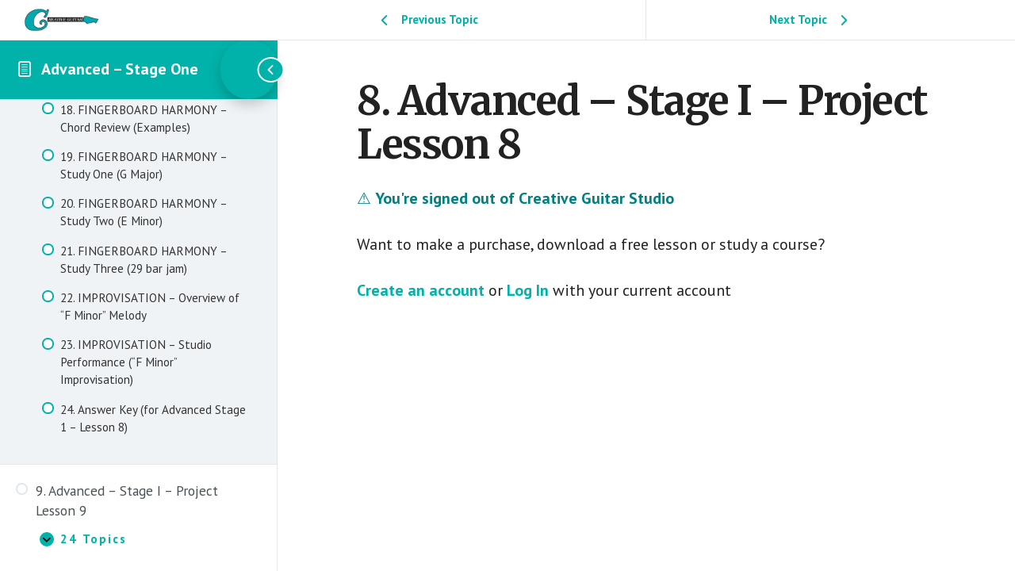

--- FILE ---
content_type: text/html; charset=UTF-8
request_url: https://creativeguitarstudio.com/lessons/8-advanced-stage-i-project-lesson-8
body_size: 42714
content:
<!DOCTYPE html>
<html lang="en-US">
	<head>
		<meta charset="UTF-8">
		<meta name="viewport" content="width=device-width, initial-scale=1">
		<link rel="profile" href="https://gmpg.org/xfn/11">
		<title>8. Advanced – Stage I – Project Lesson 8</title>
<meta name='robots' content='max-image-preview:large' />
<link rel='dns-prefetch' href='//js.stripe.com' />
<link rel='dns-prefetch' href='//fonts.googleapis.com' />
<link rel="alternate" type="application/rss+xml" title="Creative Guitar Studio &raquo; Feed" href="https://creativeguitarstudio.com/feed" />
<link rel="alternate" type="application/rss+xml" title="Creative Guitar Studio &raquo; Comments Feed" href="https://creativeguitarstudio.com/comments/feed" />
<link rel="alternate" title="oEmbed (JSON)" type="application/json+oembed" href="https://creativeguitarstudio.com/wp-json/oembed/1.0/embed?url=https%3A%2F%2Fcreativeguitarstudio.com%2Flessons%2F8-advanced-stage-i-project-lesson-8" />
<link rel="alternate" title="oEmbed (XML)" type="text/xml+oembed" href="https://creativeguitarstudio.com/wp-json/oembed/1.0/embed?url=https%3A%2F%2Fcreativeguitarstudio.com%2Flessons%2F8-advanced-stage-i-project-lesson-8&#038;format=xml" />
<link rel="canonical" href="https://creativeguitarstudio.com/lessons/8-advanced-stage-i-project-lesson-8" />
<style id='wp-img-auto-sizes-contain-inline-css' type='text/css'>
img:is([sizes=auto i],[sizes^="auto," i]){contain-intrinsic-size:3000px 1500px}
/*# sourceURL=wp-img-auto-sizes-contain-inline-css */
</style>
<link rel='stylesheet' id='givewp-campaign-blocks-fonts-css' href='https://fonts.googleapis.com/css2?family=Inter%3Awght%40400%3B500%3B600%3B700&#038;display=swap&#038;ver=6.9' type='text/css' media='all' />
<link rel='stylesheet' id='mp-theme-css' href='https://creativeguitarstudio.com/wp-content/plugins/memberpress/css/ui/theme.css?ver=1.12.10' type='text/css' media='all' />
<link rel='stylesheet' id='mp-account-css-css' href='https://creativeguitarstudio.com/wp-content/plugins/memberpress/css/ui/account.css?ver=1.12.10' type='text/css' media='all' />
<link rel='stylesheet' id='dashicons-css' href='https://creativeguitarstudio.com/wp-includes/css/dashicons.min.css?ver=6.9' type='text/css' media='all' />
<style id='dashicons-inline-css' type='text/css'>
[data-font="Dashicons"]:before {font-family: 'Dashicons' !important;content: attr(data-icon) !important;speak: none !important;font-weight: normal !important;font-variant: normal !important;text-transform: none !important;line-height: 1 !important;font-style: normal !important;-webkit-font-smoothing: antialiased !important;-moz-osx-font-smoothing: grayscale !important;}
/*# sourceURL=dashicons-inline-css */
</style>
<link rel='stylesheet' id='mp-login-css-css' href='https://creativeguitarstudio.com/wp-content/plugins/memberpress/css/ui/login.css?ver=1.12.10' type='text/css' media='all' />
<link rel='stylesheet' id='mepr-jquery-ui-smoothness-css' href='https://creativeguitarstudio.com/wp-content/plugins/memberpress/css/vendor/jquery-ui/smoothness.min.css?ver=1.13.3' type='text/css' media='all' />
<link rel='stylesheet' id='jquery-ui-timepicker-addon-css' href='https://creativeguitarstudio.com/wp-content/plugins/memberpress/css/vendor/jquery-ui-timepicker-addon.css?ver=1.12.10' type='text/css' media='all' />
<link rel='stylesheet' id='jquery-magnific-popup-css' href='https://creativeguitarstudio.com/wp-content/plugins/memberpress/css/vendor/magnific-popup.min.css?ver=6.9' type='text/css' media='all' />
<link rel='stylesheet' id='mp-signup-css' href='https://creativeguitarstudio.com/wp-content/plugins/memberpress/css/signup.css?ver=1.12.10' type='text/css' media='all' />
<link rel='stylesheet' id='mp-plans-css-css' href='https://creativeguitarstudio.com/wp-content/plugins/memberpress/css/plans.min.css?ver=1.12.10' type='text/css' media='all' />
<style id='wp-emoji-styles-inline-css' type='text/css'>

	img.wp-smiley, img.emoji {
		display: inline !important;
		border: none !important;
		box-shadow: none !important;
		height: 1em !important;
		width: 1em !important;
		margin: 0 0.07em !important;
		vertical-align: -0.1em !important;
		background: none !important;
		padding: 0 !important;
	}
/*# sourceURL=wp-emoji-styles-inline-css */
</style>
<style id='wp-block-library-inline-css' type='text/css'>
:root{--wp-block-synced-color:#7a00df;--wp-block-synced-color--rgb:122,0,223;--wp-bound-block-color:var(--wp-block-synced-color);--wp-editor-canvas-background:#ddd;--wp-admin-theme-color:#007cba;--wp-admin-theme-color--rgb:0,124,186;--wp-admin-theme-color-darker-10:#006ba1;--wp-admin-theme-color-darker-10--rgb:0,107,160.5;--wp-admin-theme-color-darker-20:#005a87;--wp-admin-theme-color-darker-20--rgb:0,90,135;--wp-admin-border-width-focus:2px}@media (min-resolution:192dpi){:root{--wp-admin-border-width-focus:1.5px}}.wp-element-button{cursor:pointer}:root .has-very-light-gray-background-color{background-color:#eee}:root .has-very-dark-gray-background-color{background-color:#313131}:root .has-very-light-gray-color{color:#eee}:root .has-very-dark-gray-color{color:#313131}:root .has-vivid-green-cyan-to-vivid-cyan-blue-gradient-background{background:linear-gradient(135deg,#00d084,#0693e3)}:root .has-purple-crush-gradient-background{background:linear-gradient(135deg,#34e2e4,#4721fb 50%,#ab1dfe)}:root .has-hazy-dawn-gradient-background{background:linear-gradient(135deg,#faaca8,#dad0ec)}:root .has-subdued-olive-gradient-background{background:linear-gradient(135deg,#fafae1,#67a671)}:root .has-atomic-cream-gradient-background{background:linear-gradient(135deg,#fdd79a,#004a59)}:root .has-nightshade-gradient-background{background:linear-gradient(135deg,#330968,#31cdcf)}:root .has-midnight-gradient-background{background:linear-gradient(135deg,#020381,#2874fc)}:root{--wp--preset--font-size--normal:16px;--wp--preset--font-size--huge:42px}.has-regular-font-size{font-size:1em}.has-larger-font-size{font-size:2.625em}.has-normal-font-size{font-size:var(--wp--preset--font-size--normal)}.has-huge-font-size{font-size:var(--wp--preset--font-size--huge)}.has-text-align-center{text-align:center}.has-text-align-left{text-align:left}.has-text-align-right{text-align:right}.has-fit-text{white-space:nowrap!important}#end-resizable-editor-section{display:none}.aligncenter{clear:both}.items-justified-left{justify-content:flex-start}.items-justified-center{justify-content:center}.items-justified-right{justify-content:flex-end}.items-justified-space-between{justify-content:space-between}.screen-reader-text{border:0;clip-path:inset(50%);height:1px;margin:-1px;overflow:hidden;padding:0;position:absolute;width:1px;word-wrap:normal!important}.screen-reader-text:focus{background-color:#ddd;clip-path:none;color:#444;display:block;font-size:1em;height:auto;left:5px;line-height:normal;padding:15px 23px 14px;text-decoration:none;top:5px;width:auto;z-index:100000}html :where(.has-border-color){border-style:solid}html :where([style*=border-top-color]){border-top-style:solid}html :where([style*=border-right-color]){border-right-style:solid}html :where([style*=border-bottom-color]){border-bottom-style:solid}html :where([style*=border-left-color]){border-left-style:solid}html :where([style*=border-width]){border-style:solid}html :where([style*=border-top-width]){border-top-style:solid}html :where([style*=border-right-width]){border-right-style:solid}html :where([style*=border-bottom-width]){border-bottom-style:solid}html :where([style*=border-left-width]){border-left-style:solid}html :where(img[class*=wp-image-]){height:auto;max-width:100%}:where(figure){margin:0 0 1em}html :where(.is-position-sticky){--wp-admin--admin-bar--position-offset:var(--wp-admin--admin-bar--height,0px)}@media screen and (max-width:600px){html :where(.is-position-sticky){--wp-admin--admin-bar--position-offset:0px}}

/*# sourceURL=wp-block-library-inline-css */
</style><style id='wp-block-paragraph-inline-css' type='text/css'>
.is-small-text{font-size:.875em}.is-regular-text{font-size:1em}.is-large-text{font-size:2.25em}.is-larger-text{font-size:3em}.has-drop-cap:not(:focus):first-letter{float:left;font-size:8.4em;font-style:normal;font-weight:100;line-height:.68;margin:.05em .1em 0 0;text-transform:uppercase}body.rtl .has-drop-cap:not(:focus):first-letter{float:none;margin-left:.1em}p.has-drop-cap.has-background{overflow:hidden}:root :where(p.has-background){padding:1.25em 2.375em}:where(p.has-text-color:not(.has-link-color)) a{color:inherit}p.has-text-align-left[style*="writing-mode:vertical-lr"],p.has-text-align-right[style*="writing-mode:vertical-rl"]{rotate:180deg}
/*# sourceURL=https://creativeguitarstudio.com/wp-includes/blocks/paragraph/style.min.css */
</style>
<style id='wp-block-spacer-inline-css' type='text/css'>
.wp-block-spacer{clear:both}
/*# sourceURL=https://creativeguitarstudio.com/wp-includes/blocks/spacer/style.min.css */
</style>
<link rel='stylesheet' id='wc-blocks-style-css' href='https://creativeguitarstudio.com/wp-content/plugins/woocommerce/assets/client/blocks/wc-blocks.css?ver=wc-10.4.3' type='text/css' media='all' />
<style id='global-styles-inline-css' type='text/css'>
:root{--wp--preset--aspect-ratio--square: 1;--wp--preset--aspect-ratio--4-3: 4/3;--wp--preset--aspect-ratio--3-4: 3/4;--wp--preset--aspect-ratio--3-2: 3/2;--wp--preset--aspect-ratio--2-3: 2/3;--wp--preset--aspect-ratio--16-9: 16/9;--wp--preset--aspect-ratio--9-16: 9/16;--wp--preset--color--black: #000000;--wp--preset--color--cyan-bluish-gray: #abb8c3;--wp--preset--color--white: #ffffff;--wp--preset--color--pale-pink: #f78da7;--wp--preset--color--vivid-red: #cf2e2e;--wp--preset--color--luminous-vivid-orange: #ff6900;--wp--preset--color--luminous-vivid-amber: #fcb900;--wp--preset--color--light-green-cyan: #7bdcb5;--wp--preset--color--vivid-green-cyan: #00d084;--wp--preset--color--pale-cyan-blue: #8ed1fc;--wp--preset--color--vivid-cyan-blue: #0693e3;--wp--preset--color--vivid-purple: #9b51e0;--wp--preset--gradient--vivid-cyan-blue-to-vivid-purple: linear-gradient(135deg,rgb(6,147,227) 0%,rgb(155,81,224) 100%);--wp--preset--gradient--light-green-cyan-to-vivid-green-cyan: linear-gradient(135deg,rgb(122,220,180) 0%,rgb(0,208,130) 100%);--wp--preset--gradient--luminous-vivid-amber-to-luminous-vivid-orange: linear-gradient(135deg,rgb(252,185,0) 0%,rgb(255,105,0) 100%);--wp--preset--gradient--luminous-vivid-orange-to-vivid-red: linear-gradient(135deg,rgb(255,105,0) 0%,rgb(207,46,46) 100%);--wp--preset--gradient--very-light-gray-to-cyan-bluish-gray: linear-gradient(135deg,rgb(238,238,238) 0%,rgb(169,184,195) 100%);--wp--preset--gradient--cool-to-warm-spectrum: linear-gradient(135deg,rgb(74,234,220) 0%,rgb(151,120,209) 20%,rgb(207,42,186) 40%,rgb(238,44,130) 60%,rgb(251,105,98) 80%,rgb(254,248,76) 100%);--wp--preset--gradient--blush-light-purple: linear-gradient(135deg,rgb(255,206,236) 0%,rgb(152,150,240) 100%);--wp--preset--gradient--blush-bordeaux: linear-gradient(135deg,rgb(254,205,165) 0%,rgb(254,45,45) 50%,rgb(107,0,62) 100%);--wp--preset--gradient--luminous-dusk: linear-gradient(135deg,rgb(255,203,112) 0%,rgb(199,81,192) 50%,rgb(65,88,208) 100%);--wp--preset--gradient--pale-ocean: linear-gradient(135deg,rgb(255,245,203) 0%,rgb(182,227,212) 50%,rgb(51,167,181) 100%);--wp--preset--gradient--electric-grass: linear-gradient(135deg,rgb(202,248,128) 0%,rgb(113,206,126) 100%);--wp--preset--gradient--midnight: linear-gradient(135deg,rgb(2,3,129) 0%,rgb(40,116,252) 100%);--wp--preset--font-size--small: 13px;--wp--preset--font-size--medium: 20px;--wp--preset--font-size--large: 36px;--wp--preset--font-size--x-large: 42px;--wp--preset--spacing--20: 0.44rem;--wp--preset--spacing--30: 0.67rem;--wp--preset--spacing--40: 1rem;--wp--preset--spacing--50: 1.5rem;--wp--preset--spacing--60: 2.25rem;--wp--preset--spacing--70: 3.38rem;--wp--preset--spacing--80: 5.06rem;--wp--preset--shadow--natural: 6px 6px 9px rgba(0, 0, 0, 0.2);--wp--preset--shadow--deep: 12px 12px 50px rgba(0, 0, 0, 0.4);--wp--preset--shadow--sharp: 6px 6px 0px rgba(0, 0, 0, 0.2);--wp--preset--shadow--outlined: 6px 6px 0px -3px rgb(255, 255, 255), 6px 6px rgb(0, 0, 0);--wp--preset--shadow--crisp: 6px 6px 0px rgb(0, 0, 0);}:where(.is-layout-flex){gap: 0.5em;}:where(.is-layout-grid){gap: 0.5em;}body .is-layout-flex{display: flex;}.is-layout-flex{flex-wrap: wrap;align-items: center;}.is-layout-flex > :is(*, div){margin: 0;}body .is-layout-grid{display: grid;}.is-layout-grid > :is(*, div){margin: 0;}:where(.wp-block-columns.is-layout-flex){gap: 2em;}:where(.wp-block-columns.is-layout-grid){gap: 2em;}:where(.wp-block-post-template.is-layout-flex){gap: 1.25em;}:where(.wp-block-post-template.is-layout-grid){gap: 1.25em;}.has-black-color{color: var(--wp--preset--color--black) !important;}.has-cyan-bluish-gray-color{color: var(--wp--preset--color--cyan-bluish-gray) !important;}.has-white-color{color: var(--wp--preset--color--white) !important;}.has-pale-pink-color{color: var(--wp--preset--color--pale-pink) !important;}.has-vivid-red-color{color: var(--wp--preset--color--vivid-red) !important;}.has-luminous-vivid-orange-color{color: var(--wp--preset--color--luminous-vivid-orange) !important;}.has-luminous-vivid-amber-color{color: var(--wp--preset--color--luminous-vivid-amber) !important;}.has-light-green-cyan-color{color: var(--wp--preset--color--light-green-cyan) !important;}.has-vivid-green-cyan-color{color: var(--wp--preset--color--vivid-green-cyan) !important;}.has-pale-cyan-blue-color{color: var(--wp--preset--color--pale-cyan-blue) !important;}.has-vivid-cyan-blue-color{color: var(--wp--preset--color--vivid-cyan-blue) !important;}.has-vivid-purple-color{color: var(--wp--preset--color--vivid-purple) !important;}.has-black-background-color{background-color: var(--wp--preset--color--black) !important;}.has-cyan-bluish-gray-background-color{background-color: var(--wp--preset--color--cyan-bluish-gray) !important;}.has-white-background-color{background-color: var(--wp--preset--color--white) !important;}.has-pale-pink-background-color{background-color: var(--wp--preset--color--pale-pink) !important;}.has-vivid-red-background-color{background-color: var(--wp--preset--color--vivid-red) !important;}.has-luminous-vivid-orange-background-color{background-color: var(--wp--preset--color--luminous-vivid-orange) !important;}.has-luminous-vivid-amber-background-color{background-color: var(--wp--preset--color--luminous-vivid-amber) !important;}.has-light-green-cyan-background-color{background-color: var(--wp--preset--color--light-green-cyan) !important;}.has-vivid-green-cyan-background-color{background-color: var(--wp--preset--color--vivid-green-cyan) !important;}.has-pale-cyan-blue-background-color{background-color: var(--wp--preset--color--pale-cyan-blue) !important;}.has-vivid-cyan-blue-background-color{background-color: var(--wp--preset--color--vivid-cyan-blue) !important;}.has-vivid-purple-background-color{background-color: var(--wp--preset--color--vivid-purple) !important;}.has-black-border-color{border-color: var(--wp--preset--color--black) !important;}.has-cyan-bluish-gray-border-color{border-color: var(--wp--preset--color--cyan-bluish-gray) !important;}.has-white-border-color{border-color: var(--wp--preset--color--white) !important;}.has-pale-pink-border-color{border-color: var(--wp--preset--color--pale-pink) !important;}.has-vivid-red-border-color{border-color: var(--wp--preset--color--vivid-red) !important;}.has-luminous-vivid-orange-border-color{border-color: var(--wp--preset--color--luminous-vivid-orange) !important;}.has-luminous-vivid-amber-border-color{border-color: var(--wp--preset--color--luminous-vivid-amber) !important;}.has-light-green-cyan-border-color{border-color: var(--wp--preset--color--light-green-cyan) !important;}.has-vivid-green-cyan-border-color{border-color: var(--wp--preset--color--vivid-green-cyan) !important;}.has-pale-cyan-blue-border-color{border-color: var(--wp--preset--color--pale-cyan-blue) !important;}.has-vivid-cyan-blue-border-color{border-color: var(--wp--preset--color--vivid-cyan-blue) !important;}.has-vivid-purple-border-color{border-color: var(--wp--preset--color--vivid-purple) !important;}.has-vivid-cyan-blue-to-vivid-purple-gradient-background{background: var(--wp--preset--gradient--vivid-cyan-blue-to-vivid-purple) !important;}.has-light-green-cyan-to-vivid-green-cyan-gradient-background{background: var(--wp--preset--gradient--light-green-cyan-to-vivid-green-cyan) !important;}.has-luminous-vivid-amber-to-luminous-vivid-orange-gradient-background{background: var(--wp--preset--gradient--luminous-vivid-amber-to-luminous-vivid-orange) !important;}.has-luminous-vivid-orange-to-vivid-red-gradient-background{background: var(--wp--preset--gradient--luminous-vivid-orange-to-vivid-red) !important;}.has-very-light-gray-to-cyan-bluish-gray-gradient-background{background: var(--wp--preset--gradient--very-light-gray-to-cyan-bluish-gray) !important;}.has-cool-to-warm-spectrum-gradient-background{background: var(--wp--preset--gradient--cool-to-warm-spectrum) !important;}.has-blush-light-purple-gradient-background{background: var(--wp--preset--gradient--blush-light-purple) !important;}.has-blush-bordeaux-gradient-background{background: var(--wp--preset--gradient--blush-bordeaux) !important;}.has-luminous-dusk-gradient-background{background: var(--wp--preset--gradient--luminous-dusk) !important;}.has-pale-ocean-gradient-background{background: var(--wp--preset--gradient--pale-ocean) !important;}.has-electric-grass-gradient-background{background: var(--wp--preset--gradient--electric-grass) !important;}.has-midnight-gradient-background{background: var(--wp--preset--gradient--midnight) !important;}.has-small-font-size{font-size: var(--wp--preset--font-size--small) !important;}.has-medium-font-size{font-size: var(--wp--preset--font-size--medium) !important;}.has-large-font-size{font-size: var(--wp--preset--font-size--large) !important;}.has-x-large-font-size{font-size: var(--wp--preset--font-size--x-large) !important;}
/*# sourceURL=global-styles-inline-css */
</style>

<style id='classic-theme-styles-inline-css' type='text/css'>
/*! This file is auto-generated */
.wp-block-button__link{color:#fff;background-color:#32373c;border-radius:9999px;box-shadow:none;text-decoration:none;padding:calc(.667em + 2px) calc(1.333em + 2px);font-size:1.125em}.wp-block-file__button{background:#32373c;color:#fff;text-decoration:none}
/*# sourceURL=/wp-includes/css/classic-themes.min.css */
</style>
<link rel='stylesheet' id='smart-search-css' href='https://creativeguitarstudio.com/wp-content/plugins/smart-woocommerce-search/assets/dist/css/general.css?ver=2.15.0' type='text/css' media='all' />
<style id='smart-search-inline-css' type='text/css'>
.ysm-search-widget-1 .search-field[type="search"]{border-width:1px;}.ysm-search-widget-1 .search-field[type="search"]{color:#8e8e8e;}.ysm-search-widget-1 .search-field[type="search"]{background-color:#f7f7f7;}.ysm-search-widget-1 .smart-search-suggestions .smart-search-post-icon{width:50px;}.widget_product_search .smart-search-suggestions .smart-search-post-icon{width:50px;}.wp-block-search.sws-search-block-product .smart-search-suggestions .smart-search-post-icon{width:50px;}
/*# sourceURL=smart-search-inline-css */
</style>
<link rel='stylesheet' id='wpmenucart-icons-css' href='https://creativeguitarstudio.com/wp-content/plugins/woocommerce-menu-bar-cart/assets/css/wpmenucart-icons.min.css?ver=2.14.12' type='text/css' media='all' />
<style id='wpmenucart-icons-inline-css' type='text/css'>
@font-face{font-family:WPMenuCart;src:url(https://creativeguitarstudio.com/wp-content/plugins/woocommerce-menu-bar-cart/assets/fonts/WPMenuCart.eot);src:url(https://creativeguitarstudio.com/wp-content/plugins/woocommerce-menu-bar-cart/assets/fonts/WPMenuCart.eot?#iefix) format('embedded-opentype'),url(https://creativeguitarstudio.com/wp-content/plugins/woocommerce-menu-bar-cart/assets/fonts/WPMenuCart.woff2) format('woff2'),url(https://creativeguitarstudio.com/wp-content/plugins/woocommerce-menu-bar-cart/assets/fonts/WPMenuCart.woff) format('woff'),url(https://creativeguitarstudio.com/wp-content/plugins/woocommerce-menu-bar-cart/assets/fonts/WPMenuCart.ttf) format('truetype'),url(https://creativeguitarstudio.com/wp-content/plugins/woocommerce-menu-bar-cart/assets/fonts/WPMenuCart.svg#WPMenuCart) format('svg');font-weight:400;font-style:normal;font-display:swap}
/*# sourceURL=wpmenucart-icons-inline-css */
</style>
<link rel='stylesheet' id='wpmenucart-css' href='https://creativeguitarstudio.com/wp-content/plugins/woocommerce-menu-bar-cart/assets/css/wpmenucart-main.min.css?ver=2.14.12' type='text/css' media='all' />
<link rel='stylesheet' id='woocommerce-layout-css' href='https://creativeguitarstudio.com/wp-content/plugins/woocommerce/assets/css/woocommerce-layout.css?ver=10.4.3' type='text/css' media='all' />
<link rel='stylesheet' id='woocommerce-smallscreen-css' href='https://creativeguitarstudio.com/wp-content/plugins/woocommerce/assets/css/woocommerce-smallscreen.css?ver=10.4.3' type='text/css' media='only screen and (max-width: 1023px)' />
<link rel='stylesheet' id='woocommerce-general-css' href='https://creativeguitarstudio.com/wp-content/plugins/woocommerce/assets/css/woocommerce.css?ver=10.4.3' type='text/css' media='all' />
<link rel='stylesheet' id='academy-woocommerce-styles-css' href='https://creativeguitarstudio.com/wp-content/themes/academy-pro/lib/woocommerce/academy-woocommerce.css?ver=1.0.5' type='text/css' media='screen' />
<style id='academy-woocommerce-styles-inline-css' type='text/css'>


		.woocommerce div.product p.price,
		.woocommerce div.product span.price,
		.woocommerce div.product .woocommerce-tabs ul.tabs li a:hover,
		.woocommerce div.product .woocommerce-tabs ul.tabs li a:focus,
		.woocommerce ul.products li.product h3:hover,
		.woocommerce ul.products li.product .price,
		.woocommerce ul.products li.product .woocommerce-loop-category__title:hover,
		.woocommerce ul.products li.product .woocommerce-loop-product__title:hover,
		.woocommerce ul.products li.product h3:hover,
		.woocommerce .widget_layered_nav ul li.chosen a::before,
		.woocommerce .widget_layered_nav_filters ul li a::before,
		.woocommerce .widget_rating_filter ul li.chosen a::before,
		.woocommerce .widget_rating_filter ul li.chosen a::before,
		.woocommerce .woocommerce-breadcrumb a:hover,
		.woocommerce .woocommerce-breadcrumb a:focus,
		.woocommerce-error::before,
		.woocommerce-info::before,
		.woocommerce-message::before {
			color: #00b2a9;
		}

		ul.woocommerce-error,
		.woocommerce a.button.secondary,
		.woocommerce a.button.text,
		.woocommerce button.secondary,
		.woocommerce button.text,
		.woocommerce input[type="button"].secondary,
		.woocommerce input[type="reset"].secondary,
		.woocommerce input[type="submit"].secondary,
		.woocommerce input[type="button"].text,
		.woocommerce input[type="reset"].text,
		.woocommerce input[type="submit"].text,
		.woocommerce nav.woocommerce-pagination ul li a:focus,
		.woocommerce nav.woocommerce-pagination ul li a:hover,
		.woocommerce nav.woocommerce-pagination ul li span.current,
		.woocommerce .button.secondary,
		.woocommerce .button.text,
		.woocommerce-error,
		.woocommerce-info,
		.woocommerce-message {
			border-color: #00b2a9;
		}

		.woocommerce a.button,
		.woocommerce a.button.alt,
		.woocommerce button.button,
		.woocommerce button.button.alt,
		.woocommerce a.button:focus,
		.woocommerce a.button:hover,
		.woocommerce a.button.alt:focus,
		.woocommerce a.button.alt:hover,
		.woocommerce button.button:focus,
		.woocommerce button.button:hover,
		.woocommerce button.button.alt:focus,
		.woocommerce button.button.alt:hover,
		.woocommerce input.button,
		.woocommerce input.button:focus,
		.woocommerce input.button:hover,
		.woocommerce input.button.alt,
		.woocommerce input.button.alt:focus,
		.woocommerce input.button.alt:hover,
		.woocommerce input.button[type="submit"],
		.woocommerce input[type="submit"]:focus,
		.woocommerce input[type="submit"]:hover,
		.woocommerce nav.woocommerce-pagination ul li a:focus,
		.woocommerce nav.woocommerce-pagination ul li a:hover,
		.woocommerce nav.woocommerce-pagination ul li span.current,
		.woocommerce span.onsale,
		.woocommerce #respond input#submit,
		.woocommerce #respond input#submit:focus,
		.woocommerce #respond input#submit:hover,
		.woocommerce #respond input#submit.alt,
		.woocommerce #respond input#submit.alt:focus,
		.woocommerce #respond input#submit.alt:hover {
			background-color: #00b2a9;
		}

		.woocommerce a.button.text:focus,
		.woocommerce a.button.text:hover,
		.woocommerce a.button.secondary:focus,
		.woocommerce a.button.secondary:hover,
		.woocommerce button.text:focus,
		.woocommerce button.text:hover,
		.woocommerce button.secondary:focus,
		.woocommerce button.secondary:hover,
		.woocommerce input[type="button"].secondary:focus,
		.woocommerce input[type="button"].secondary:hover,
		.woocommerce input[type="reset"].secondary:focus,
		.woocommerce input[type="reset"].secondary:hover,
		.woocommerce input[type="submit"].secondary:focus,
		.woocommerce input[type="submit"].secondary:hover,
		.woocommerce input[type="button"].text:focus,
		.woocommerce input[type="button"].text:hover,
		.woocommerce input[type="reset"].text:focus,
		.woocommerce input[type="reset"].text:hover,
		.woocommerce input[type="submit"].text:focus,
		.woocommerce input[type="submit"].text:hover,
		.woocommerce .button.secondary:focus,
		.woocommerce .button.secondary:hover,
		.woocommerce .button.text:focus,
		.woocommerce .button.text:hover {
			border-color: #00b2a9;
			color: #00b2a9;
		}

	
/*# sourceURL=academy-woocommerce-styles-inline-css */
</style>
<style id='woocommerce-inline-inline-css' type='text/css'>
.woocommerce form .form-row .required { visibility: visible; }
/*# sourceURL=woocommerce-inline-inline-css */
</style>
<link rel='stylesheet' id='give-styles-css' href='https://creativeguitarstudio.com/wp-content/plugins/give/build/assets/dist/css/give.css?ver=4.13.2' type='text/css' media='all' />
<link rel='stylesheet' id='give-donation-summary-style-frontend-css' href='https://creativeguitarstudio.com/wp-content/plugins/give/build/assets/dist/css/give-donation-summary.css?ver=4.13.2' type='text/css' media='all' />
<link rel='stylesheet' id='givewp-design-system-foundation-css' href='https://creativeguitarstudio.com/wp-content/plugins/give/build/assets/dist/css/design-system/foundation.css?ver=1.2.0' type='text/css' media='all' />
<link rel='stylesheet' id='learndash_quiz_front_css-css' href='//creativeguitarstudio.com/wp-content/plugins/sfwd-lms/themes/legacy/templates/learndash_quiz_front.min.css?ver=4.25.4' type='text/css' media='all' />
<link rel='stylesheet' id='learndash-css' href='//creativeguitarstudio.com/wp-content/plugins/sfwd-lms/src/assets/dist/css/styles.css?ver=4.25.4' type='text/css' media='all' />
<link rel='stylesheet' id='jquery-dropdown-css-css' href='//creativeguitarstudio.com/wp-content/plugins/sfwd-lms/assets/css/jquery.dropdown.min.css?ver=4.25.4' type='text/css' media='all' />
<link rel='stylesheet' id='learndash_lesson_video-css' href='//creativeguitarstudio.com/wp-content/plugins/sfwd-lms/themes/legacy/templates/learndash_lesson_video.min.css?ver=4.25.4' type='text/css' media='all' />
<link rel='stylesheet' id='learndash-admin-bar-css' href='https://creativeguitarstudio.com/wp-content/plugins/sfwd-lms/src/assets/dist/css/admin-bar/styles.css?ver=4.25.4' type='text/css' media='all' />
<link rel='stylesheet' id='academy-fonts-css' href='//fonts.googleapis.com/css?family=Merriweather%3A400%2C400i%2C700%2C700i%7CPT+Sans%3A400%2C700&#038;ver=1.0.5' type='text/css' media='all' />
<link rel='stylesheet' id='academy-sp-icons-css' href='https://creativeguitarstudio.com/wp-content/themes/academy-pro/css/sp-icons.css?ver=1.0.5' type='text/css' media='all' />
<link rel='stylesheet' id='learndash-front-css' href='//creativeguitarstudio.com/wp-content/plugins/sfwd-lms/themes/ld30/assets/css/learndash.min.css?ver=4.25.4' type='text/css' media='all' />
<style id='learndash-front-inline-css' type='text/css'>
		.learndash-wrapper .ld-item-list .ld-item-list-item.ld-is-next,
		.learndash-wrapper .wpProQuiz_content .wpProQuiz_questionListItem label:focus-within {
			border-color: #00b2a9;
		}

		/*
		.learndash-wrapper a:not(.ld-button):not(#quiz_continue_link):not(.ld-focus-menu-link):not(.btn-blue):not(#quiz_continue_link):not(.ld-js-register-account):not(#ld-focus-mode-course-heading):not(#btn-join):not(.ld-item-name):not(.ld-table-list-item-preview):not(.ld-lesson-item-preview-heading),
		 */

		.learndash-wrapper .ld-breadcrumbs a,
		.learndash-wrapper .ld-lesson-item.ld-is-current-lesson .ld-lesson-item-preview-heading,
		.learndash-wrapper .ld-lesson-item.ld-is-current-lesson .ld-lesson-title,
		.learndash-wrapper .ld-primary-color-hover:hover,
		.learndash-wrapper .ld-primary-color,
		.learndash-wrapper .ld-primary-color-hover:hover,
		.learndash-wrapper .ld-primary-color,
		.learndash-wrapper .ld-tabs .ld-tabs-navigation .ld-tab.ld-active,
		.learndash-wrapper .ld-button.ld-button-transparent,
		.learndash-wrapper .ld-button.ld-button-reverse,
		.learndash-wrapper .ld-icon-certificate,
		.learndash-wrapper .ld-login-modal .ld-login-modal-login .ld-modal-heading,
		#wpProQuiz_user_content a,
		.learndash-wrapper .ld-item-list .ld-item-list-item a.ld-item-name:hover,
		.learndash-wrapper .ld-focus-comments__heading-actions .ld-expand-button,
		.learndash-wrapper .ld-focus-comments__heading a,
		.learndash-wrapper .ld-focus-comments .comment-respond a,
		.learndash-wrapper .ld-focus-comment .ld-comment-reply a.comment-reply-link:hover,
		.learndash-wrapper .ld-expand-button.ld-button-alternate {
			color: #00b2a9 !important;
		}

		.learndash-wrapper .ld-focus-comment.bypostauthor>.ld-comment-wrapper,
		.learndash-wrapper .ld-focus-comment.role-group_leader>.ld-comment-wrapper,
		.learndash-wrapper .ld-focus-comment.role-administrator>.ld-comment-wrapper {
			background-color:rgba(0, 178, 169, 0.03) !important;
		}


		.learndash-wrapper .ld-primary-background,
		.learndash-wrapper .ld-tabs .ld-tabs-navigation .ld-tab.ld-active:after {
			background: #00b2a9 !important;
		}



		.learndash-wrapper .ld-course-navigation .ld-lesson-item.ld-is-current-lesson .ld-status-incomplete,
		.learndash-wrapper .ld-focus-comment.bypostauthor:not(.ptype-sfwd-assignment) >.ld-comment-wrapper>.ld-comment-avatar img,
		.learndash-wrapper .ld-focus-comment.role-group_leader>.ld-comment-wrapper>.ld-comment-avatar img,
		.learndash-wrapper .ld-focus-comment.role-administrator>.ld-comment-wrapper>.ld-comment-avatar img {
			border-color: #00b2a9 !important;
		}



		.learndash-wrapper .ld-loading::before {
			border-top:3px solid #00b2a9 !important;
		}

		.learndash-wrapper .ld-button:hover:not([disabled]):not(.ld-button-transparent):not(.ld--ignore-inline-css),
		#learndash-tooltips .ld-tooltip:after,
		#learndash-tooltips .ld-tooltip,
		.ld-tooltip:not(.ld-tooltip--modern) [role="tooltip"],
		.learndash-wrapper .ld-primary-background,
		.learndash-wrapper .btn-join:not(.ld--ignore-inline-css),
		.learndash-wrapper #btn-join:not(.ld--ignore-inline-css),
		.learndash-wrapper .ld-button:not([disabled]):not(.ld-button-reverse):not(.ld-button-transparent):not(.ld--ignore-inline-css),
		.learndash-wrapper .ld-expand-button:not([disabled]),
		.learndash-wrapper .wpProQuiz_content .wpProQuiz_button:not([disabled]):not(.wpProQuiz_button_reShowQuestion):not(.wpProQuiz_button_restartQuiz),
		.learndash-wrapper .wpProQuiz_content .wpProQuiz_button2:not([disabled]),
		.learndash-wrapper .ld-focus .ld-focus-sidebar .ld-course-navigation-heading,
		.learndash-wrapper .ld-focus-comments .form-submit #submit,
		.learndash-wrapper .ld-login-modal input[type='submit']:not([disabled]),
		.learndash-wrapper .ld-login-modal .ld-login-modal-register:not([disabled]),
		.learndash-wrapper .wpProQuiz_content .wpProQuiz_certificate a.btn-blue:not([disabled]),
		.learndash-wrapper .ld-focus .ld-focus-header .ld-user-menu .ld-user-menu-items a:not([disabled]),
		#wpProQuiz_user_content table.wp-list-table thead th,
		#wpProQuiz_overlay_close:not([disabled]),
		.learndash-wrapper .ld-expand-button.ld-button-alternate:not([disabled]) .ld-icon {
			background-color: #00b2a9 !important;
			color: #000000;
		}

		.learndash-wrapper .ld-focus .ld-focus-sidebar .ld-focus-sidebar-trigger:not([disabled]):not(:hover):not(:focus) .ld-icon {
			background-color: #00b2a9;
		}

		.learndash-wrapper .ld-focus .ld-focus-sidebar .ld-focus-sidebar-trigger:hover .ld-icon,
		.learndash-wrapper .ld-focus .ld-focus-sidebar .ld-focus-sidebar-trigger:focus .ld-icon {
			border-color: #00b2a9;
			color: #00b2a9;
		}

		.learndash-wrapper .ld-button:focus:not(.ld-button-transparent):not(.ld--ignore-inline-css),
		.learndash-wrapper .btn-join:focus:not(.ld--ignore-inline-css),
		.learndash-wrapper #btn-join:focus:not(.ld--ignore-inline-css),
		.learndash-wrapper .ld-expand-button:focus,
		.learndash-wrapper .wpProQuiz_content .wpProQuiz_button:not(.wpProQuiz_button_reShowQuestion):focus:not(.wpProQuiz_button_restartQuiz),
		.learndash-wrapper .wpProQuiz_content .wpProQuiz_button2:focus,
		.learndash-wrapper .ld-focus-comments .form-submit #submit,
		.learndash-wrapper .ld-login-modal input[type='submit']:focus,
		.learndash-wrapper .ld-login-modal .ld-login-modal-register:focus,
		.learndash-wrapper .wpProQuiz_content .wpProQuiz_certificate a.btn-blue:focus {
			opacity: 0.75; /* Replicates the hover/focus states pre-4.21.3. */
			outline-color: #00b2a9;
		}

		.learndash-wrapper .ld-button:hover:not(.ld-button-transparent):not(.ld--ignore-inline-css),
		.learndash-wrapper .btn-join:hover:not(.ld--ignore-inline-css),
		.learndash-wrapper #btn-join:hover:not(.ld--ignore-inline-css),
		.learndash-wrapper .ld-expand-button:hover,
		.learndash-wrapper .wpProQuiz_content .wpProQuiz_button:not(.wpProQuiz_button_reShowQuestion):hover:not(.wpProQuiz_button_restartQuiz),
		.learndash-wrapper .wpProQuiz_content .wpProQuiz_button2:hover,
		.learndash-wrapper .ld-focus-comments .form-submit #submit,
		.learndash-wrapper .ld-login-modal input[type='submit']:hover,
		.learndash-wrapper .ld-login-modal .ld-login-modal-register:hover,
		.learndash-wrapper .wpProQuiz_content .wpProQuiz_certificate a.btn-blue:hover {
			background-color: #00b2a9; /* Replicates the hover/focus states pre-4.21.3. */
			opacity: 0.85; /* Replicates the hover/focus states pre-4.21.3. */
		}

		.learndash-wrapper .ld-item-list .ld-item-search .ld-closer:focus {
			border-color: #00b2a9;
		}

		.learndash-wrapper .ld-focus .ld-focus-header .ld-user-menu .ld-user-menu-items:before {
			border-bottom-color: #00b2a9 !important;
		}

		.learndash-wrapper .ld-button.ld-button-transparent:hover {
			background: transparent !important;
		}

		.learndash-wrapper .ld-button.ld-button-transparent:focus {
			outline-color: #00b2a9;
		}

		.learndash-wrapper .ld-focus .ld-focus-header .sfwd-mark-complete .learndash_mark_complete_button:not(.ld--ignore-inline-css),
		.learndash-wrapper .ld-focus .ld-focus-header #sfwd-mark-complete #learndash_mark_complete_button,
		.learndash-wrapper .ld-button.ld-button-transparent,
		.learndash-wrapper .ld-button.ld-button-alternate,
		.learndash-wrapper .ld-expand-button.ld-button-alternate {
			background-color:transparent !important;
		}

		.learndash-wrapper .ld-focus-header .ld-user-menu .ld-user-menu-items a,
		.learndash-wrapper .ld-button.ld-button-reverse:hover,
		.learndash-wrapper .ld-alert-success .ld-alert-icon.ld-icon-certificate,
		.learndash-wrapper .ld-alert-warning .ld-button,
		.learndash-wrapper .ld-primary-background.ld-status {
			color:white !important;
		}

		.learndash-wrapper .ld-status.ld-status-unlocked {
			background-color: rgba(0,178,169,0.2) !important;
			color: #00b2a9 !important;
		}

		.learndash-wrapper .wpProQuiz_content .wpProQuiz_addToplist {
			background-color: rgba(0,178,169,0.1) !important;
			border: 1px solid #00b2a9 !important;
		}

		.learndash-wrapper .wpProQuiz_content .wpProQuiz_toplistTable th {
			background: #00b2a9 !important;
		}

		.learndash-wrapper .wpProQuiz_content .wpProQuiz_toplistTrOdd {
			background-color: rgba(0,178,169,0.1) !important;
		}


		.learndash-wrapper .wpProQuiz_content .wpProQuiz_time_limit .wpProQuiz_progress {
			background-color: #00b2a9 !important;
		}
		
		.learndash-wrapper #quiz_continue_link,
		.learndash-wrapper .ld-secondary-background,
		.learndash-wrapper .learndash_mark_complete_button:not(.ld--ignore-inline-css),
		.learndash-wrapper #learndash_mark_complete_button,
		.learndash-wrapper .ld-status-complete,
		.learndash-wrapper .ld-alert-success .ld-button,
		.learndash-wrapper .ld-alert-success .ld-alert-icon {
			background-color: #2ead50 !important;
		}

		.learndash-wrapper #quiz_continue_link:focus,
		.learndash-wrapper .learndash_mark_complete_button:focus:not(.ld--ignore-inline-css),
		.learndash-wrapper #learndash_mark_complete_button:focus,
		.learndash-wrapper .ld-alert-success .ld-button:focus {
			outline-color: #2ead50;
		}

		.learndash-wrapper .wpProQuiz_content a#quiz_continue_link {
			background-color: #2ead50 !important;
		}

		.learndash-wrapper .wpProQuiz_content a#quiz_continue_link:focus {
			outline-color: #2ead50;
		}

		.learndash-wrapper .course_progress .sending_progress_bar {
			background: #2ead50 !important;
		}

		.learndash-wrapper .wpProQuiz_content .wpProQuiz_button_reShowQuestion:hover, .learndash-wrapper .wpProQuiz_content .wpProQuiz_button_restartQuiz:hover {
			background-color: #2ead50 !important;
			opacity: 0.75;
		}

		.learndash-wrapper .wpProQuiz_content .wpProQuiz_button_reShowQuestion:focus,
		.learndash-wrapper .wpProQuiz_content .wpProQuiz_button_restartQuiz:focus {
			outline-color: #2ead50;
		}

		.learndash-wrapper .ld-secondary-color-hover:hover,
		.learndash-wrapper .ld-secondary-color,
		.learndash-wrapper .ld-focus .ld-focus-header .sfwd-mark-complete .learndash_mark_complete_button:not(.ld--ignore-inline-css),
		.learndash-wrapper .ld-focus .ld-focus-header #sfwd-mark-complete #learndash_mark_complete_button,
		.learndash-wrapper .ld-focus .ld-focus-header .sfwd-mark-complete:after {
			color: #2ead50 !important;
		}

		.learndash-wrapper .ld-secondary-in-progress-icon {
			border-left-color: #2ead50 !important;
			border-top-color: #2ead50 !important;
		}

		.learndash-wrapper .ld-alert-success {
			border-color: #2ead50;
			background-color: transparent !important;
			color: #2ead50;
		}

		
		.learndash-wrapper .ld-alert-warning {
			background-color:transparent;
		}

		.learndash-wrapper .ld-status-waiting,
		.learndash-wrapper .ld-alert-warning .ld-alert-icon {
			background-color: #00b2a9 !important;
		}

		.learndash-wrapper .ld-tertiary-color-hover:hover,
		.learndash-wrapper .ld-tertiary-color,
		.learndash-wrapper .ld-alert-warning {
			color: #00b2a9 !important;
		}

		.learndash-wrapper .ld-tertiary-background {
			background-color: #00b2a9 !important;
		}

		.learndash-wrapper .ld-alert-warning {
			border-color: #00b2a9 !important;
		}

		.learndash-wrapper .ld-tertiary-background,
		.learndash-wrapper .ld-alert-warning .ld-alert-icon {
			color:white !important;
		}

		.learndash-wrapper .wpProQuiz_content .wpProQuiz_reviewQuestion li.wpProQuiz_reviewQuestionReview,
		.learndash-wrapper .wpProQuiz_content .wpProQuiz_box li.wpProQuiz_reviewQuestionReview {
			background-color: #00b2a9 !important;
		}

				.learndash-wrapper .ld-focus .ld-focus-main .ld-focus-content {
			max-width: 1180px;
		}
		
/*# sourceURL=learndash-front-inline-css */
</style>
<script type="text/javascript" src="https://creativeguitarstudio.com/wp-includes/js/jquery/jquery.min.js?ver=3.7.1" id="jquery-core-js"></script>
<script type="text/javascript" src="https://creativeguitarstudio.com/wp-includes/js/jquery/jquery-migrate.min.js?ver=3.4.1" id="jquery-migrate-js"></script>
<script type="text/javascript" src="https://creativeguitarstudio.com/wp-includes/js/underscore.min.js?ver=1.13.7" id="underscore-js"></script>
<script type="text/javascript" src="https://creativeguitarstudio.com/wp-includes/js/dist/hooks.min.js?ver=dd5603f07f9220ed27f1" id="wp-hooks-js"></script>
<script type="text/javascript" src="https://creativeguitarstudio.com/wp-includes/js/dist/i18n.min.js?ver=c26c3dc7bed366793375" id="wp-i18n-js"></script>
<script type="text/javascript" id="wp-i18n-js-after">
/* <![CDATA[ */
wp.i18n.setLocaleData( { 'text direction\u0004ltr': [ 'ltr' ] } );
//# sourceURL=wp-i18n-js-after
/* ]]> */
</script>
<script type="text/javascript" src="https://creativeguitarstudio.com/wp-content/plugins/memberpress/js/login.js?ver=1.12.10" id="mepr-login-js-js"></script>
<script type="text/javascript" src="https://creativeguitarstudio.com/wp-content/plugins/memberpress/js/vendor/jquery.magnific-popup.min.js?ver=6.9" id="jquery-magnific-popup-js"></script>
<script type="text/javascript" src="https://creativeguitarstudio.com/wp-content/plugins/memberpress/js/vendor/jquery.payment.js?ver=1.12.10" id="jquery.payment-js"></script>
<script type="text/javascript" src="https://creativeguitarstudio.com/wp-content/plugins/memberpress/js/validate.js?ver=1.12.10" id="mp-validate-js"></script>
<script type="text/javascript" id="mp-i18n-js-extra">
/* <![CDATA[ */
var MeprI18n = {"states":{"AT":{"1":"Burgenland","2":"K\u00e4rnten","3":"Nieder\u00f6sterreich","4":"Ober\u00f6sterreich","5":"Salzburg","6":"Steiermark","7":"Tirol","8":"Vorarlberg","9":"Wien"},"AU":{"ACT":"Australian Capital Territory","NSW":"New South Wales","NT":"Northern Territory","QLD":"Queensland","SA":"South Australia","TAS":"Tasmania","VIC":"Victoria","WA":"Western Australia"},"BD":{"BAG":"Bagerhat","BAN":"Bandarban","BAR":"Barguna","BARI":"Barisal","BHO":"Bhola","BOG":"Bogra","BRA":"Brahmanbaria","CHA":"Chandpur","CHI":"Chittagong","CHU":"Chuadanga","COM":"Comilla","COX":"Cox's Bazar","DHA":"Dhaka","DIN":"Dinajpur","FAR":"Faridpur ","FEN":"Feni","GAI":"Gaibandha","GAZI":"Gazipur","GOP":"Gopalganj","HAB":"Habiganj","JAM":"Jamalpur","JES":"Jessore","JHA":"Jhalokati","JHE":"Jhenaidah","JOY":"Joypurhat","KHA":"Khagrachhari","KHU":"Khulna","KIS":"Kishoreganj","KUR":"Kurigram","KUS":"Kushtia","LAK":"Lakshmipur","LAL":"Lalmonirhat","MAD":"Madaripur","MAG":"Magura","MAN":"Manikganj ","MEH":"Meherpur","MOU":"Moulvibazar","MUN":"Munshiganj","MYM":"Mymensingh","NAO":"Naogaon","NAR":"Narail","NARG":"Narayanganj","NARD":"Narsingdi","NAT":"Natore","NAW":"Nawabganj","NET":"Netrakona","NIL":"Nilphamari","NOA":"Noakhali","PAB":"Pabna","PAN":"Panchagarh","PAT":"Patuakhali","PIR":"Pirojpur","RAJB":"Rajbari","RAJ":"Rajshahi","RAN":"Rangamati","RANP":"Rangpur","SAT":"Satkhira","SHA":"Shariatpur","SHE":"Sherpur","SIR":"Sirajganj","SUN":"Sunamganj","SYL":"Sylhet","TAN":"Tangail","THA":"Thakurgaon"},"BG":{"BG-01":"Blagoevgrad","BG-02":"Burgas","BG-08":"Dobrich","BG-07":"Gabrovo","BG-26":"Haskovo","BG-09":"Kardzhali","BG-10":"Kyustendil","BG-11":"Lovech","BG-12":"Montana","BG-13":"Pazardzhik","BG-14":"Pernik","BG-15":"Pleven","BG-16":"Plovdiv","BG-17":"Razgrad","BG-18":"Ruse","BG-27":"Shumen","BG-19":"Silistra","BG-20":"Sliven","BG-21":"Smolyan","BG-23":"Sofia","BG-22":"Sofia-Grad","BG-24":"Stara Zagora","BG-25":"Targovishte","BG-03":"Varna","BG-04":"Veliko Tarnovo","BG-05":"Vidin","BG-06":"Vratsa","BG-28":"Yambol"},"BR":{"AC":"Acre","AL":"Alagoas","AP":"Amap&aacute;","AM":"Amazonas","BA":"Bahia","CE":"Cear&aacute;","DF":"Distrito Federal","ES":"Esp&iacute;rito Santo","GO":"Goi&aacute;s","MA":"Maranh&atilde;o","MT":"Mato Grosso","MS":"Mato Grosso do Sul","MG":"Minas Gerais","PA":"Par&aacute;","PB":"Para&iacute;ba","PR":"Paran&aacute;","PE":"Pernambuco","PI":"Piau&iacute;","RJ":"Rio de Janeiro","RN":"Rio Grande do Norte","RS":"Rio Grande do Sul","RO":"Rond&ocirc;nia","RR":"Roraima","SC":"Santa Catarina","SP":"S&atilde;o Paulo","SE":"Sergipe","TO":"Tocantins"},"CA":{"AB":"Alberta","BC":"British Columbia","MB":"Manitoba","NB":"New Brunswick","NL":"Newfoundland","NT":"Northwest Territories","NS":"Nova Scotia","NU":"Nunavut","ON":"Ontario","PE":"Prince Edward Island","QC":"Quebec","SK":"Saskatchewan","YT":"Yukon Territory"},"CH":{"AG":"Aargau","AR":"Appenzell Ausserrhoden","AI":"Appenzell Innerrhoden","BL":"Basel-Landschaft","BS":"Basel-Stadt","BE":"Bern","FR":"Freiburg","GE":"Gen\u00e8ve","GL":"Glarus","GR":"Graub\u00fcnden","JU":"Jura","LU":"Luzern","NE":"Neuch\u00e2tel","NW":"Nidwalden","OW":"Obwalden","SH":"Schaffhausen","SZ":"Schwyz","SO":"Solothurn","SG":"St. Gallen","TG":"Thurgau","TI":"Ticino","UR":"Uri","VS":"Valais","VD":"Vaud","ZG":"Zug","ZH":"Z\u00fcrich"},"CN":{"CN1":"Yunnan / &#20113;&#21335;","CN2":"Beijing / &#21271;&#20140;","CN3":"Tianjin / &#22825;&#27941;","CN4":"Hebei / &#27827;&#21271;","CN5":"Shanxi / &#23665;&#35199;","CN6":"Inner Mongolia / &#20839;&#33945;&#21476;","CN7":"Liaoning / &#36797;&#23425;","CN8":"Jilin / &#21513;&#26519;","CN9":"Heilongjiang / &#40657;&#40857;&#27743;","CN10":"Shanghai / &#19978;&#28023;","CN11":"Jiangsu / &#27743;&#33487;","CN12":"Zhejiang / &#27993;&#27743;","CN13":"Anhui / &#23433;&#24509;","CN14":"Fujian / &#31119;&#24314;","CN15":"Jiangxi / &#27743;&#35199;","CN16":"Shandong / &#23665;&#19996;","CN17":"Henan / &#27827;&#21335;","CN18":"Hubei / &#28246;&#21271;","CN19":"Hunan / &#28246;&#21335;","CN20":"Guangdong / &#24191;&#19996;","CN21":"Guangxi Zhuang / &#24191;&#35199;&#22766;&#26063;","CN22":"Hainan / &#28023;&#21335;","CN23":"Chongqing / &#37325;&#24198;","CN24":"Sichuan / &#22235;&#24029;","CN25":"Guizhou / &#36149;&#24030;","CN26":"Shaanxi / &#38485;&#35199;","CN27":"Gansu / &#29976;&#32899;","CN28":"Qinghai / &#38738;&#28023;","CN29":"Ningxia Hui / &#23425;&#22799;","CN30":"Macau / &#28595;&#38376;","CN31":"Tibet / &#35199;&#34255;","CN32":"Xinjiang / &#26032;&#30086;"},"DE":{"BW":"Baden-W\u00fcrttemberg","BY":"Bavaria","BE":"Berlin","BB":"Brandenburg","HB":"Bremen","HH":"Hamburg","HE":"Hesse","NI":"Lower Saxony","MV":"Mecklenburg-Vorpommern","NW":"North Rhine-Westphalia","RP":"Rhineland-Palatinate","SL":"Saarland","SN":"Saxony","ST":"Saxony-Anhalt","SH":"Schleswig-Holstein","TH":"Thuringia"},"ES":{"C":"A Coru&ntilde;a","VI":"Araba/&Aacute;lava","AB":"Albacete","A":"Alicante","AL":"Almer&iacute;a","O":"Asturias","AV":"&Aacute;vila","BA":"Badajoz","PM":"Baleares","B":"Barcelona","BU":"Burgos","CC":"C&aacute;ceres","CA":"C&aacute;diz","S":"Cantabria","CS":"Castell&oacute;n","CE":"Ceuta","CR":"Ciudad Real","CO":"C&oacute;rdoba","CU":"Cuenca","GI":"Girona","GR":"Granada","GU":"Guadalajara","SS":"Gipuzkoa","H":"Huelva","HU":"Huesca","J":"Ja&eacute;n","LO":"La Rioja","GC":"Las Palmas","LE":"Le&oacute;n","L":"Lleida","LU":"Lugo","M":"Madrid","MA":"M&aacute;laga","ML":"Melilla","MU":"Murcia","NA":"Navarra","OR":"Ourense","P":"Palencia","PO":"Pontevedra","SA":"Salamanca","TF":"Santa Cruz de Tenerife","SG":"Segovia","SE":"Sevilla","SO":"Soria","T":"Tarragona","TE":"Teruel","TO":"Toledo","V":"Valencia","VA":"Valladolid","BI":"Bizkaia","ZA":"Zamora","Z":"Zaragoza"},"HK":{"HONG KONG":"Hong Kong Island","KOWLOON":"Kowloon","NEW TERRITORIES":"New Territories"},"HU":{"BK":"B\u00e1cs-Kiskun","BE":"B\u00e9k\u00e9s","BA":"Baranya","BZ":"Borsod-Aba\u00faj-Zempl\u00e9n","BU":"Budapest","CS":"Csongr\u00e1d","FE":"Fej\u00e9r","GS":"Gy\u0151r-Moson-Sopron","HB":"Hajd\u00fa-Bihar","HE":"Heves","JN":"J\u00e1sz-Nagykun-Szolnok","KE":"Kom\u00e1rom-Esztergom","NO":"N\u00f3gr\u00e1d","PE":"Pest","SO":"Somogy","SZ":"Szabolcs-Szatm\u00e1r-Bereg","TO":"Tolna","VA":"Vas","VE":"Veszpr\u00e9m","ZA":"Zala"},"ID":{"BA":"Bali","BB":"Bangka Belitung","BT":"Banten","BE":"Bengkulu","AC":"Daerah Istimewa Aceh","YO":"Daerah Istimewa Yogyakarta","JK":"DKI Jakarta","GO":"Gorontalo","JA":"Jambi","JB":"Jawa Barat","JT":"Jawa Tengah","JI":"Jawa Timur","KB":"Kalimantan Barat","KS":"Kalimantan Selatan","KT":"Kalimantan Tengah","KI":"Kalimantan Timur","KU":"Kalimantan Utara","KR":"Kepulauan Riau","LA":"Lampung","MA":"Maluku","MU":"Maluku Utara","NB":"Nusa Tenggara Barat","NT":"Nusa Tenggara Timur","PA":"Papua","PB":"Papua Barat","RI":"Riau","SR":"Sulawesi Barat","SN":"Sulawesi Selatan","SA":"Sulawesi Utara","ST":"Sulawesi Tengah","SG":"Sulawesi Tenggara","SB":"Sumatera Barat","SS":"Sumatera Selatan","SU":"Sumatera Utara"},"IE":{"CW":"Carlow","CN":"Cavan","CE":"Clare","CO":"Cork","DL":"Donegal","D":"Dublin","G":"Galway","KY":"Kerry","KE":"Kildare","KK":"Kilkenny","LS":"Laois","LM":"Leitrim","LK":"Limerick","LD":"Longford","LH":"Louth","MO":"Mayo","MH":"Meath","MN":"Monaghan","OY":"Offaly","RN":"Roscommon","SO":"Sligo","TA":"Tipperary","WD":"Waterford","WH":"Westmeath","WX":"Wexford","WW":"Wicklow"},"IN":{"AP":"Andra Pradesh","AR":"Arunachal Pradesh","AS":"Assam","BR":"Bihar","CT":"Chhattisgarh","GA":"Goa","GJ":"Gujarat","HR":"Haryana","HP":"Himachal Pradesh","JK":"Jammu and Kashmir","JH":"Jharkhand","KA":"Karnataka","KL":"Kerala","MP":"Madhya Pradesh","MH":"Maharashtra","MN":"Manipur","ML":"Meghalaya","MZ":"Mizoram","NL":"Nagaland","OR":"Orissa","PB":"Punjab","RJ":"Rajasthan","SK":"Sikkim","TN":"Tamil Nadu","TS":"Telangana","TR":"Tripura","UK":"Uttarakhand","UP":"Uttar Pradesh","WB":"West Bengal","AN":"Andaman and Nicobar Islands","CH":"Chandigarh","DN":"Dadar and Nagar Haveli","DD":"Daman and Diu","DL":"Delhi","LD":"Lakshadeep","PY":"Pondicherry (Puducherry)"},"IR":{"ABZ":"Alborz (\u0627\u0644\u0628\u0631\u0632)","ADL":"Ardabil (\u0627\u0631\u062f\u0628\u06cc\u0644)","BHR":"Bushehr (\u0628\u0648\u0634\u0647\u0631)","CHB":"Chaharmahal and Bakhtiari (\u0686\u0647\u0627\u0631\u0645\u062d\u0627\u0644 \u0648 \u0628\u062e\u062a\u06cc\u0627\u0631\u06cc)","EAZ":"East Azarbaijan (\u0622\u0630\u0631\u0628\u0627\u06cc\u062c\u0627\u0646 \u0634\u0631\u0642\u06cc)","FRS":"Fars (\u0641\u0627\u0631\u0633)","GZN":"Ghazvin (\u0642\u0632\u0648\u06cc\u0646)","GIL":"Gilan (\u06af\u06cc\u0644\u0627\u0646)","GLS":"Golestan (\u06af\u0644\u0633\u062a\u0627\u0646)","HDN":"Hamadan (\u0647\u0645\u062f\u0627\u0646)","HRZ":"Hormozgan (\u0647\u0631\u0645\u0632\u06af\u0627\u0646)","ILM":"Ilaam (\u0627\u06cc\u0644\u0627\u0645)","ESF":"Isfahan (\u0627\u0635\u0641\u0647\u0627\u0646)","KRN":"Kerman (\u06a9\u0631\u0645\u0627\u0646)","KRH":"Kermanshah (\u06a9\u0631\u0645\u0627\u0646\u0634\u0627\u0647)","KHZ":"Khuzestan  (\u062e\u0648\u0632\u0633\u062a\u0627\u0646)","KBD":"Kohgiluyeh and BoyerAhmad (\u06a9\u0647\u06af\u06cc\u0644\u0648\u06cc\u06cc\u0647 \u0648 \u0628\u0648\u06cc\u0631\u0627\u062d\u0645\u062f)","KRD":"Kurdistan / \u06a9\u0631\u062f\u0633\u062a\u0627\u0646)","LRS":"Luristan (\u0644\u0631\u0633\u062a\u0627\u0646)","MZN":"Mazandaran (\u0645\u0627\u0632\u0646\u062f\u0631\u0627\u0646)","MKZ":"Markazi (\u0645\u0631\u06a9\u0632\u06cc)","NKH":"North Khorasan (\u062e\u0631\u0627\u0633\u0627\u0646 \u062c\u0646\u0648\u0628\u06cc)","QHM":"Qom (\u0642\u0645)","RKH":"Razavi Khorasan (\u062e\u0631\u0627\u0633\u0627\u0646 \u0631\u0636\u0648\u06cc)","SMN":"Semnan (\u0633\u0645\u0646\u0627\u0646)","SBN":"Sistan and Baluchestan (\u0633\u06cc\u0633\u062a\u0627\u0646 \u0648 \u0628\u0644\u0648\u0686\u0633\u062a\u0627\u0646)","SKH":"South Khorasan (\u062e\u0631\u0627\u0633\u0627\u0646 \u062c\u0646\u0648\u0628\u06cc)","THR":"Tehran  (\u062a\u0647\u0631\u0627\u0646)","WAZ":"West Azarbaijan (\u0622\u0630\u0631\u0628\u0627\u06cc\u062c\u0627\u0646 \u063a\u0631\u0628\u06cc)","YZD":"Yazd (\u06cc\u0632\u062f)","ZJN":"Zanjan (\u0632\u0646\u062c\u0627\u0646)"},"IT":{"AG":"Agrigento","AL":"Alessandria","AN":"Ancona","AO":"Aosta","AR":"Arezzo","AP":"Ascoli Piceno","AT":"Asti","AV":"Avellino","BA":"Bari","BT":"Barletta-Andria-Trani","BL":"Belluno","BN":"Benevento","BG":"Bergamo","BI":"Biella","BO":"Bologna","BZ":"Bolzano","BS":"Brescia","BR":"Brindisi","CA":"Cagliari","CL":"Caltanissetta","CB":"Campobasso","CI":"Carbonia-Iglesias","CE":"Caserta","CT":"Catania","CZ":"Catanzaro","CH":"Chieti","CO":"Como","CS":"Cosenza","CR":"Cremona","KR":"Crotone","CN":"Cuneo","EN":"Enna","FM":"Fermo","FE":"Ferrara","FI":"Firenze","FG":"Foggia","FC":"Forl\u00ec-Cesena","FR":"Frosinone","GE":"Genova","GO":"Gorizia","GR":"Grosseto","IM":"Imperia","IS":"Isernia","SP":"La Spezia","AQ":"L&apos;Aquila","LT":"Latina","LE":"Lecce","LC":"Lecco","LI":"Livorno","LO":"Lodi","LU":"Lucca","MC":"Macerata","MN":"Mantova","MS":"Massa-Carrara","MT":"Matera","ME":"Messina","MI":"Milano","MO":"Modena","MB":"Monza e della Brianza","NA":"Napoli","NO":"Novara","NU":"Nuoro","OT":"Olbia-Tempio","OR":"Oristano","PD":"Padova","PA":"Palermo","PR":"Parma","PV":"Pavia","PG":"Perugia","PU":"Pesaro e Urbino","PE":"Pescara","PC":"Piacenza","PI":"Pisa","PT":"Pistoia","PN":"Pordenone","PZ":"Potenza","PO":"Prato","RG":"Ragusa","RA":"Ravenna","RC":"Reggio Calabria","RE":"Reggio Emilia","RI":"Rieti","RN":"Rimini","RM":"Roma","RO":"Rovigo","SA":"Salerno","VS":"Medio Campidano","SS":"Sassari","SV":"Savona","SI":"Siena","SR":"Siracusa","SO":"Sondrio","TA":"Taranto","TE":"Teramo","TR":"Terni","TO":"Torino","OG":"Ogliastra","TP":"Trapani","TN":"Trento","TV":"Treviso","TS":"Trieste","UD":"Udine","VA":"Varese","VE":"Venezia","VB":"Verbano-Cusio-Ossola","VC":"Vercelli","VR":"Verona","VV":"Vibo Valentia","VI":"Vicenza","VT":"Viterbo"},"JP":{"JP01":"Hokkaido","JP02":"Aomori","JP03":"Iwate","JP04":"Miyagi","JP05":"Akita","JP06":"Yamagata","JP07":"Fukushima","JP08":"Ibaraki","JP09":"Tochigi","JP10":"Gunma","JP11":"Saitama","JP12":"Chiba","JP13":"Tokyo","JP14":"Kanagawa","JP15":"Niigata","JP16":"Toyama","JP17":"Ishikawa","JP18":"Fukui","JP19":"Yamanashi","JP20":"Nagano","JP21":"Gifu","JP22":"Shizuoka","JP23":"Aichi","JP24":"Mie","JP25":"Shiga","JP26":"Kyouto","JP27":"Osaka","JP28":"Hyougo","JP29":"Nara","JP30":"Wakayama","JP31":"Tottori","JP32":"Shimane","JP33":"Okayama","JP34":"Hiroshima","JP35":"Yamaguchi","JP36":"Tokushima","JP37":"Kagawa","JP38":"Ehime","JP39":"Kochi","JP40":"Fukuoka","JP41":"Saga","JP42":"Nagasaki","JP43":"Kumamoto","JP44":"Oita","JP45":"Miyazaki","JP46":"Kagoshima","JP47":"Okinawa"},"MX":{"Aguascalientes":"Aguascalientes","Baja California":"Baja California","Baja California Sur":"Baja California Sur","Campeche":"Campeche","Chiapas":"Chiapas","Chihuahua":"Chihuahua","Ciudad de Mexico":"Ciudad de M\u00e9xico (CDMX)","Coahuila":"Coahuila","Colima":"Colima","Durango":"Durango","Estado de Mexico":"Edo. de M\u00e9xico","Guanajuato":"Guanajuato","Guerrero":"Guerrero","Hidalgo":"Hidalgo","Jalisco":"Jalisco","Michoacan":"Michoac\u00e1n","Morelos":"Morelos","Nayarit":"Nayarit","Nuevo Leon":"Nuevo Le\u00f3n","Oaxaca":"Oaxaca","Puebla":"Puebla","Queretaro":"Quer\u00e9taro","Quintana Roo":"Quintana Roo","San Luis Potosi":"San Luis Potos\u00ed","Sinaloa":"Sinaloa","Sonora":"Sonora","Tabasco":"Tabasco","Tamaulipas":"Tamaulipas","Tlaxcala":"Tlaxcala","Veracruz":"Veracruz","Yucatan":"Yucat\u00e1n","Zacatecas":"Zacatecas"},"MY":{"JHR":"Johor","KDH":"Kedah","KTN":"Kelantan","MLK":"Melaka","NSN":"Negeri Sembilan","PHG":"Pahang","PRK":"Perak","PLS":"Perlis","PNG":"Pulau Pinang","SBH":"Sabah","SWK":"Sarawak","SGR":"Selangor","TRG":"Terengganu","KUL":"W.P. Kuala Lumpur","LBN":"W.P. Labuan","PJY":"W.P. Putrajaya"},"NP":{"ILL":"Illam","JHA":"Jhapa","PAN":"Panchthar","TAP":"Taplejung","BHO":"Bhojpur","DKA":"Dhankuta","MOR":"Morang","SUN":"Sunsari","SAN":"Sankhuwa","TER":"Terhathum","KHO":"Khotang","OKH":"Okhaldhunga","SAP":"Saptari","SIR":"Siraha","SOL":"Solukhumbu","UDA":"Udayapur","DHA":"Dhanusa","DLK":"Dolakha","MOH":"Mohottari","RAM":"Ramechha","SAR":"Sarlahi","SIN":"Sindhuli","BHA":"Bhaktapur","DHD":"Dhading","KTM":"Kathmandu","KAV":"Kavrepalanchowk","LAL":"Lalitpur","NUW":"Nuwakot","RAS":"Rasuwa","SPC":"Sindhupalchowk","BAR":"Bara","CHI":"Chitwan","MAK":"Makwanpur","PAR":"Parsa","RAU":"Rautahat","GOR":"Gorkha","KAS":"Kaski","LAM":"Lamjung","MAN":"Manang","SYN":"Syangja","TAN":"Tanahun","BAG":"Baglung","PBT":"Parbat","MUS":"Mustang","MYG":"Myagdi","AGR":"Agrghakanchi","GUL":"Gulmi","KAP":"Kapilbastu","NAW":"Nawalparasi","PAL":"Palpa","RUP":"Rupandehi","DAN":"Dang","PYU":"Pyuthan","ROL":"Rolpa","RUK":"Rukum","SAL":"Salyan","BAN":"Banke","BDA":"Bardiya","DAI":"Dailekh","JAJ":"Jajarkot","SUR":"Surkhet","DOL":"Dolpa","HUM":"Humla","JUM":"Jumla","KAL":"Kalikot","MUG":"Mugu","ACH":"Achham","BJH":"Bajhang","BJU":"Bajura","DOT":"Doti","KAI":"Kailali","BAI":"Baitadi","DAD":"Dadeldhura","DAR":"Darchula","KAN":"Kanchanpur"},"NZ":{"AK":"Auckland","BP":"Bay of Plenty","CT":"Canterbury","HB":"Hawke&rsquo;s Bay","MW":"Manawatu-Wanganui","MB":"Marlborough","NS":"Nelson","NL":"Northland","OT":"Otago","SL":"Southland","TK":"Taranaki","TM":"Tasman","WA":"Waikato","WE":"Wellington","WC":"West Coast"},"PE":{"AMA":"Amazonas","ANC":"Ancash","APU":"Apur&iacute;mac","ARE":"Arequipa","AYA":"Ayacucho","CAJ":"Cajamarca","CUS":"Cusco","CAL":"El Callao","HUV":"Huancavelica","HUC":"Hu&aacute;nuco","ICA":"Ica","JUN":"Jun&iacute;n","LAL":"La Libertad","LAM":"Lambayeque","LIM":"Lima","LOR":"Loreto","MDD":"Madre de Dios","MOQ":"Moquegua","LMA":"Municipalidad Metropolitana de Lima","PAS":"Pasco","PIU":"Piura","PUN":"Puno","SAM":"San Mart&iacute;n","TAC":"Tacna","TUM":"Tumbes","UCA":"Ucayali"},"PT":{"AC":"A\u00e7ores","AG":"Algarve","AT":"Alentejo","CE":"Centro","LT":"Lisboa e Vale do Tejo","MD":"Madeira","NO":"Norte"},"TH":{"TH-37":"Amnat Charoen (&#3629;&#3635;&#3609;&#3634;&#3592;&#3648;&#3592;&#3619;&#3636;&#3597;)","TH-15":"Ang Thong (&#3629;&#3656;&#3634;&#3591;&#3607;&#3629;&#3591;)","TH-14":"Ayutthaya (&#3614;&#3619;&#3632;&#3609;&#3588;&#3619;&#3624;&#3619;&#3637;&#3629;&#3618;&#3640;&#3608;&#3618;&#3634;)","TH-10":"Bangkok (&#3585;&#3619;&#3640;&#3591;&#3648;&#3607;&#3614;&#3617;&#3627;&#3634;&#3609;&#3588;&#3619;)","TH-38":"Bueng Kan (&#3610;&#3638;&#3591;&#3585;&#3634;&#3628;)","TH-31":"Buri Ram (&#3610;&#3640;&#3619;&#3637;&#3619;&#3633;&#3617;&#3618;&#3660;)","TH-24":"Chachoengsao (&#3593;&#3632;&#3648;&#3594;&#3636;&#3591;&#3648;&#3607;&#3619;&#3634;)","TH-18":"Chai Nat (&#3594;&#3633;&#3618;&#3609;&#3634;&#3607;)","TH-36":"Chaiyaphum (&#3594;&#3633;&#3618;&#3616;&#3641;&#3617;&#3636;)","TH-22":"Chanthaburi (&#3592;&#3633;&#3609;&#3607;&#3610;&#3640;&#3619;&#3637;)","TH-50":"Chiang Mai (&#3648;&#3594;&#3637;&#3618;&#3591;&#3651;&#3627;&#3617;&#3656;)","TH-57":"Chiang Rai (&#3648;&#3594;&#3637;&#3618;&#3591;&#3619;&#3634;&#3618;)","TH-20":"Chonburi (&#3594;&#3621;&#3610;&#3640;&#3619;&#3637;)","TH-86":"Chumphon (&#3594;&#3640;&#3617;&#3614;&#3619;)","TH-46":"Kalasin (&#3585;&#3634;&#3628;&#3626;&#3636;&#3609;&#3608;&#3640;&#3660;)","TH-62":"Kamphaeng Phet (&#3585;&#3635;&#3649;&#3614;&#3591;&#3648;&#3614;&#3594;&#3619;)","TH-71":"Kanchanaburi (&#3585;&#3634;&#3597;&#3592;&#3609;&#3610;&#3640;&#3619;&#3637;)","TH-40":"Khon Kaen (&#3586;&#3629;&#3609;&#3649;&#3585;&#3656;&#3609;)","TH-81":"Krabi (&#3585;&#3619;&#3632;&#3610;&#3637;&#3656;)","TH-52":"Lampang (&#3621;&#3635;&#3611;&#3634;&#3591;)","TH-51":"Lamphun (&#3621;&#3635;&#3614;&#3641;&#3609;)","TH-42":"Loei (&#3648;&#3621;&#3618;)","TH-16":"Lopburi (&#3621;&#3614;&#3610;&#3640;&#3619;&#3637;)","TH-58":"Mae Hong Son (&#3649;&#3617;&#3656;&#3630;&#3656;&#3629;&#3591;&#3626;&#3629;&#3609;)","TH-44":"Maha Sarakham (&#3617;&#3627;&#3634;&#3626;&#3634;&#3619;&#3588;&#3634;&#3617;)","TH-49":"Mukdahan (&#3617;&#3640;&#3585;&#3604;&#3634;&#3627;&#3634;&#3619;)","TH-26":"Nakhon Nayok (&#3609;&#3588;&#3619;&#3609;&#3634;&#3618;&#3585;)","TH-73":"Nakhon Pathom (&#3609;&#3588;&#3619;&#3611;&#3600;&#3617;)","TH-48":"Nakhon Phanom (&#3609;&#3588;&#3619;&#3614;&#3609;&#3617;)","TH-30":"Nakhon Ratchasima (&#3609;&#3588;&#3619;&#3619;&#3634;&#3594;&#3626;&#3637;&#3617;&#3634;)","TH-60":"Nakhon Sawan (&#3609;&#3588;&#3619;&#3626;&#3623;&#3619;&#3619;&#3588;&#3660;)","TH-80":"Nakhon Si Thammarat (&#3609;&#3588;&#3619;&#3624;&#3619;&#3637;&#3608;&#3619;&#3619;&#3617;&#3619;&#3634;&#3594;)","TH-55":"Nan (&#3609;&#3656;&#3634;&#3609;)","TH-96":"Narathiwat (&#3609;&#3619;&#3634;&#3608;&#3636;&#3623;&#3634;&#3626;)","TH-39":"Nong Bua Lam Phu (&#3627;&#3609;&#3629;&#3591;&#3610;&#3633;&#3623;&#3621;&#3635;&#3616;&#3641;)","TH-43":"Nong Khai (&#3627;&#3609;&#3629;&#3591;&#3588;&#3634;&#3618;)","TH-12":"Nonthaburi (&#3609;&#3609;&#3607;&#3610;&#3640;&#3619;&#3637;)","TH-13":"Pathum Thani (&#3611;&#3607;&#3640;&#3617;&#3608;&#3634;&#3609;&#3637;)","TH-94":"Pattani (&#3611;&#3633;&#3605;&#3605;&#3634;&#3609;&#3637;)","TH-82":"Phang Nga (&#3614;&#3633;&#3591;&#3591;&#3634;)","TH-93":"Phatthalung (&#3614;&#3633;&#3607;&#3621;&#3640;&#3591;)","TH-56":"Phayao (&#3614;&#3632;&#3648;&#3618;&#3634;)","TH-67":"Phetchabun (&#3648;&#3614;&#3594;&#3619;&#3610;&#3641;&#3619;&#3603;&#3660;)","TH-76":"Phetchaburi (&#3648;&#3614;&#3594;&#3619;&#3610;&#3640;&#3619;&#3637;)","TH-66":"Phichit (&#3614;&#3636;&#3592;&#3636;&#3605;&#3619;)","TH-65":"Phitsanulok (&#3614;&#3636;&#3625;&#3603;&#3640;&#3650;&#3621;&#3585;)","TH-54":"Phrae (&#3649;&#3614;&#3619;&#3656;)","TH-83":"Phuket (&#3616;&#3641;&#3648;&#3585;&#3655;&#3605;)","TH-25":"Prachin Buri (&#3611;&#3619;&#3634;&#3592;&#3637;&#3609;&#3610;&#3640;&#3619;&#3637;)","TH-77":"Prachuap Khiri Khan (&#3611;&#3619;&#3632;&#3592;&#3623;&#3610;&#3588;&#3637;&#3619;&#3637;&#3586;&#3633;&#3609;&#3608;&#3660;)","TH-85":"Ranong (&#3619;&#3632;&#3609;&#3629;&#3591;)","TH-70":"Ratchaburi (&#3619;&#3634;&#3594;&#3610;&#3640;&#3619;&#3637;)","TH-21":"Rayong (&#3619;&#3632;&#3618;&#3629;&#3591;)","TH-45":"Roi Et (&#3619;&#3657;&#3629;&#3618;&#3648;&#3629;&#3655;&#3604;)","TH-27":"Sa Kaeo (&#3626;&#3619;&#3632;&#3649;&#3585;&#3657;&#3623;)","TH-47":"Sakon Nakhon (&#3626;&#3585;&#3621;&#3609;&#3588;&#3619;)","TH-11":"Samut Prakan (&#3626;&#3617;&#3640;&#3607;&#3619;&#3611;&#3619;&#3634;&#3585;&#3634;&#3619;)","TH-74":"Samut Sakhon (&#3626;&#3617;&#3640;&#3607;&#3619;&#3626;&#3634;&#3588;&#3619;)","TH-75":"Samut Songkhram (&#3626;&#3617;&#3640;&#3607;&#3619;&#3626;&#3591;&#3588;&#3619;&#3634;&#3617;)","TH-19":"Saraburi (&#3626;&#3619;&#3632;&#3610;&#3640;&#3619;&#3637;)","TH-91":"Satun (&#3626;&#3605;&#3641;&#3621;)","TH-17":"Sing Buri (&#3626;&#3636;&#3591;&#3627;&#3660;&#3610;&#3640;&#3619;&#3637;)","TH-33":"Sisaket (&#3624;&#3619;&#3637;&#3626;&#3632;&#3648;&#3585;&#3625;)","TH-90":"Songkhla (&#3626;&#3591;&#3586;&#3621;&#3634;)","TH-64":"Sukhothai (&#3626;&#3640;&#3650;&#3586;&#3607;&#3633;&#3618;)","TH-72":"Suphan Buri (&#3626;&#3640;&#3614;&#3619;&#3619;&#3603;&#3610;&#3640;&#3619;&#3637;)","TH-84":"Surat Thani (&#3626;&#3640;&#3619;&#3634;&#3625;&#3598;&#3619;&#3660;&#3608;&#3634;&#3609;&#3637;)","TH-32":"Surin (&#3626;&#3640;&#3619;&#3636;&#3609;&#3607;&#3619;&#3660;)","TH-63":"Tak (&#3605;&#3634;&#3585;)","TH-92":"Trang (&#3605;&#3619;&#3633;&#3591;)","TH-23":"Trat (&#3605;&#3619;&#3634;&#3604;)","TH-34":"Ubon Ratchathani (&#3629;&#3640;&#3610;&#3621;&#3619;&#3634;&#3594;&#3608;&#3634;&#3609;&#3637;)","TH-41":"Udon Thani (&#3629;&#3640;&#3604;&#3619;&#3608;&#3634;&#3609;&#3637;)","TH-61":"Uthai Thani (&#3629;&#3640;&#3607;&#3633;&#3618;&#3608;&#3634;&#3609;&#3637;)","TH-53":"Uttaradit (&#3629;&#3640;&#3605;&#3619;&#3604;&#3636;&#3605;&#3606;&#3660;)","TH-95":"Yala (&#3618;&#3632;&#3621;&#3634;)","TH-35":"Yasothon (&#3618;&#3650;&#3626;&#3608;&#3619;)"},"TR":{"TR01":"Adana","TR02":"Ad&#305;yaman","TR03":"Afyon","TR04":"A&#287;r&#305;","TR05":"Amasya","TR06":"Ankara","TR07":"Antalya","TR08":"Artvin","TR09":"Ayd&#305;n","TR10":"Bal&#305;kesir","TR11":"Bilecik","TR12":"Bing&#246;l","TR13":"Bitlis","TR14":"Bolu","TR15":"Burdur","TR16":"Bursa","TR17":"&#199;anakkale","TR18":"&#199;ank&#305;r&#305;","TR19":"&#199;orum","TR20":"Denizli","TR21":"Diyarbak&#305;r","TR22":"Edirne","TR23":"Elaz&#305;&#287;","TR24":"Erzincan","TR25":"Erzurum","TR26":"Eski&#351;ehir","TR27":"Gaziantep","TR28":"Giresun","TR29":"G&#252;m&#252;&#351;hane","TR30":"Hakkari","TR31":"Hatay","TR32":"Isparta","TR33":"&#304;&#231;el","TR34":"&#304;stanbul","TR35":"&#304;zmir","TR36":"Kars","TR37":"Kastamonu","TR38":"Kayseri","TR39":"K&#305;rklareli","TR40":"K&#305;r&#351;ehir","TR41":"Kocaeli","TR42":"Konya","TR43":"K&#252;tahya","TR44":"Malatya","TR45":"Manisa","TR46":"Kahramanmara&#351;","TR47":"Mardin","TR48":"Mu&#287;la","TR49":"Mu&#351;","TR50":"Nev&#351;ehir","TR51":"Ni&#287;de","TR52":"Ordu","TR53":"Rize","TR54":"Sakarya","TR55":"Samsun","TR56":"Siirt","TR57":"Sinop","TR58":"Sivas","TR59":"Tekirda&#287;","TR60":"Tokat","TR61":"Trabzon","TR62":"Tunceli","TR63":"&#350;anl&#305;urfa","TR64":"U&#351;ak","TR65":"Van","TR66":"Yozgat","TR67":"Zonguldak","TR68":"Aksaray","TR69":"Bayburt","TR70":"Karaman","TR71":"K&#305;r&#305;kkale","TR72":"Batman","TR73":"&#350;&#305;rnak","TR74":"Bart&#305;n","TR75":"Ardahan","TR76":"I&#287;d&#305;r","TR77":"Yalova","TR78":"Karab&#252;k","TR79":"Kilis","TR80":"Osmaniye","TR81":"D&#252;zce"},"US":{"AL":"Alabama","AK":"Alaska","AZ":"Arizona","AR":"Arkansas","CA":"California","CO":"Colorado","CT":"Connecticut","DE":"Delaware","DC":"District Of Columbia","FL":"Florida","GA":"Georgia","HI":"Hawaii","ID":"Idaho","IL":"Illinois","IN":"Indiana","IA":"Iowa","KS":"Kansas","KY":"Kentucky","LA":"Louisiana","ME":"Maine","MD":"Maryland","MA":"Massachusetts","MI":"Michigan","MN":"Minnesota","MS":"Mississippi","MO":"Missouri","MT":"Montana","NE":"Nebraska","NV":"Nevada","NH":"New Hampshire","NJ":"New Jersey","NM":"New Mexico","NY":"New York","NC":"North Carolina","ND":"North Dakota","OH":"Ohio","OK":"Oklahoma","OR":"Oregon","PA":"Pennsylvania","RI":"Rhode Island","SC":"South Carolina","SD":"South Dakota","TN":"Tennessee","TX":"Texas","UT":"Utah","VT":"Vermont","VA":"Virginia","WA":"Washington","WV":"West Virginia","WI":"Wisconsin","WY":"Wyoming","AA":"Armed Forces (AA)","AE":"Armed Forces (AE)","AP":"Armed Forces (AP)","AS":"American Samoa","GU":"Guam","MP":"Northern Mariana Islands","PR":"Puerto Rico","UM":"US Minor Outlying Islands","VI":"US Virgin Islands"},"ZA":{"EC":"Eastern Cape","FS":"Free State","GP":"Gauteng","KZN":"KwaZulu-Natal","LP":"Limpopo","MP":"Mpumalanga","NC":"Northern Cape","NW":"North West","WC":"Western Cape"}},"ajaxurl":"https://creativeguitarstudio.com/wp-admin/admin-ajax.php","countries_without_states":["AE","AF","AT","AX","BA","BE","BG","BH","BI","CY","CZ","DE","DK","EE","ET","FR","IM","IS","IL","KR","KW","LB","LI","LK","LU","MF","MQ","MT","NL","NO","PL","PT","RE","RW","SE","SG","SI","SK"],"please_select_state":"-- Select State --"};
//# sourceURL=mp-i18n-js-extra
/* ]]> */
</script>
<script type="text/javascript" src="https://creativeguitarstudio.com/wp-content/plugins/memberpress/js/i18n.js?ver=1.12.10" id="mp-i18n-js"></script>
<script type="text/javascript" src="https://creativeguitarstudio.com/wp-includes/js/jquery/ui/core.min.js?ver=1.13.3" id="jquery-ui-core-js"></script>
<script type="text/javascript" src="https://creativeguitarstudio.com/wp-includes/js/jquery/ui/datepicker.min.js?ver=1.13.3" id="jquery-ui-datepicker-js"></script>
<script type="text/javascript" id="jquery-ui-datepicker-js-after">
/* <![CDATA[ */
jQuery(function(jQuery){jQuery.datepicker.setDefaults({"closeText":"Close","currentText":"Today","monthNames":["January","February","March","April","May","June","July","August","September","October","November","December"],"monthNamesShort":["Jan","Feb","Mar","Apr","May","Jun","Jul","Aug","Sep","Oct","Nov","Dec"],"nextText":"Next","prevText":"Previous","dayNames":["Sunday","Monday","Tuesday","Wednesday","Thursday","Friday","Saturday"],"dayNamesShort":["Sun","Mon","Tue","Wed","Thu","Fri","Sat"],"dayNamesMin":["S","M","T","W","T","F","S"],"dateFormat":"MM d, yy","firstDay":1,"isRTL":false});});
//# sourceURL=jquery-ui-datepicker-js-after
/* ]]> */
</script>
<script type="text/javascript" src="https://creativeguitarstudio.com/wp-content/plugins/memberpress/js/vendor/jquery-ui-timepicker-addon.js?ver=1.12.10" id="mepr-timepicker-js-js"></script>
<script type="text/javascript" id="mp-datepicker-js-extra">
/* <![CDATA[ */
var MeprDatePicker = {"translations":{"closeText":"Done","currentText":"Today","monthNamesShort":["Jan","Feb","Mar","Apr","May","Jun","Jul","Aug","Sep","Oct","Nov","Dec"],"dayNamesMin":["Su","Mo","Tu","We","Th","Fr","Sa"]},"timeFormat":"","dateFormat":"MM d, yy","showTime":""};
//# sourceURL=mp-datepicker-js-extra
/* ]]> */
</script>
<script type="text/javascript" src="https://creativeguitarstudio.com/wp-content/plugins/memberpress/js/date_picker.js?ver=1.12.10" id="mp-datepicker-js"></script>
<script type="text/javascript" id="mp-signup-js-extra">
/* <![CDATA[ */
var MeprSignup = {"coupon_nonce":"ec514fc9fe","spc_enabled":"","spc_invoice":"","no_compatible_pms":"There are no payment methods available that can purchase this product, please contact the site administrator or purchase it separately.","switch_pm_prompt":"It looks like your purchase requires %s. No problem! Just click below to switch.","switch_pm":"Switch to %s","cancel":"Cancel","no_compatible_pms_ob_required":"Payment Gateway(s) do not support required order configuration.","warning_icon_url":"https://creativeguitarstudio.com/wp-content/plugins/memberpress/images/notice-icon-error.png"};
//# sourceURL=mp-signup-js-extra
/* ]]> */
</script>
<script type="text/javascript" src="https://creativeguitarstudio.com/wp-content/plugins/memberpress/js/signup.js?ver=1.12.10" id="mp-signup-js"></script>
<script type="text/javascript" src="https://creativeguitarstudio.com/wp-content/plugins/woocommerce/assets/js/jquery-blockui/jquery.blockUI.min.js?ver=2.7.0-wc.10.4.3" id="wc-jquery-blockui-js" defer="defer" data-wp-strategy="defer"></script>
<script type="text/javascript" id="wc-add-to-cart-js-extra">
/* <![CDATA[ */
var wc_add_to_cart_params = {"ajax_url":"/wp-admin/admin-ajax.php","wc_ajax_url":"/?wc-ajax=%%endpoint%%","i18n_view_cart":"View cart","cart_url":"https://creativeguitarstudio.com/cart","is_cart":"","cart_redirect_after_add":"no"};
//# sourceURL=wc-add-to-cart-js-extra
/* ]]> */
</script>
<script type="text/javascript" src="https://creativeguitarstudio.com/wp-content/plugins/woocommerce/assets/js/frontend/add-to-cart.min.js?ver=10.4.3" id="wc-add-to-cart-js" defer="defer" data-wp-strategy="defer"></script>
<script type="text/javascript" src="https://creativeguitarstudio.com/wp-content/plugins/woocommerce/assets/js/js-cookie/js.cookie.min.js?ver=2.1.4-wc.10.4.3" id="wc-js-cookie-js" defer="defer" data-wp-strategy="defer"></script>
<script type="text/javascript" id="woocommerce-js-extra">
/* <![CDATA[ */
var woocommerce_params = {"ajax_url":"/wp-admin/admin-ajax.php","wc_ajax_url":"/?wc-ajax=%%endpoint%%","i18n_password_show":"Show password","i18n_password_hide":"Hide password"};
//# sourceURL=woocommerce-js-extra
/* ]]> */
</script>
<script type="text/javascript" src="https://creativeguitarstudio.com/wp-content/plugins/woocommerce/assets/js/frontend/woocommerce.min.js?ver=10.4.3" id="woocommerce-js" defer="defer" data-wp-strategy="defer"></script>
<script type="text/javascript" id="give-stripe-js-js-extra">
/* <![CDATA[ */
var give_stripe_vars = {"zero_based_currency":"","zero_based_currencies_list":["JPY","KRW","CLP","ISK","BIF","DJF","GNF","KHR","KPW","LAK","LKR","MGA","MZN","VUV"],"sitename":"Creative Guitar Studio","checkoutBtnTitle":"Donate","publishable_key":"pk_live_SMtnnvlq4TpJelMdklNha8iD","checkout_image":"","checkout_address":"","checkout_processing_text":"Donation Processing...","give_version":"4.13.2","cc_fields_format":"multi","card_number_placeholder_text":"Card Number","card_cvc_placeholder_text":"CVC","donate_button_text":"Donate Now","element_font_styles":{"cssSrc":false},"element_base_styles":{"color":"#32325D","fontWeight":500,"fontSize":"16px","fontSmoothing":"antialiased","::placeholder":{"color":"#222222"},":-webkit-autofill":{"color":"#e39f48"}},"element_complete_styles":{},"element_empty_styles":{},"element_invalid_styles":{},"float_labels":"","base_country":"CA","preferred_locale":"en"};
//# sourceURL=give-stripe-js-js-extra
/* ]]> */
</script>
<script type="text/javascript" src="https://js.stripe.com/v3/?ver=4.13.2" id="give-stripe-js-js"></script>
<script type="text/javascript" src="https://creativeguitarstudio.com/wp-content/plugins/give/build/assets/dist/js/give-stripe.js?ver=4.13.2" id="give-stripe-onpage-js-js"></script>
<script type="text/javascript" id="give-js-extra">
/* <![CDATA[ */
var give_global_vars = {"ajaxurl":"https://creativeguitarstudio.com/wp-admin/admin-ajax.php","checkout_nonce":"e74005bdc4","currency":"USD","currency_sign":"$","currency_pos":"before","thousands_separator":",","decimal_separator":".","no_gateway":"Please select a payment method.","bad_minimum":"The minimum custom donation amount for this form is","bad_maximum":"The maximum custom donation amount for this form is","general_loading":"Loading...","purchase_loading":"Please Wait...","textForOverlayScreen":"\u003Ch3\u003EProcessing...\u003C/h3\u003E\u003Cp\u003EThis will only take a second!\u003C/p\u003E","number_decimals":"2","is_test_mode":"","give_version":"4.13.2","magnific_options":{"main_class":"give-modal","close_on_bg_click":false},"form_translation":{"payment-mode":"Please select payment mode.","give_first":"Please enter your first name.","give_last":"Please enter your last name.","give_email":"Please enter a valid email address.","give_user_login":"Invalid email address or username.","give_user_pass":"Enter a password.","give_user_pass_confirm":"Enter the password confirmation.","give_agree_to_terms":"You must agree to the terms and conditions."},"confirm_email_sent_message":"Please check your email and click on the link to access your complete donation history.","ajax_vars":{"ajaxurl":"https://creativeguitarstudio.com/wp-admin/admin-ajax.php","ajaxNonce":"0ff83d7ea2","loading":"Loading","select_option":"Please select an option","default_gateway":"stripe","permalinks":"1","number_decimals":2},"cookie_hash":"719d22dd4521fa90451bdbaeec237cfc","session_nonce_cookie_name":"wp-give_session_reset_nonce_719d22dd4521fa90451bdbaeec237cfc","session_cookie_name":"wp-give_session_719d22dd4521fa90451bdbaeec237cfc","delete_session_nonce_cookie":"0"};
var giveApiSettings = {"root":"https://creativeguitarstudio.com/wp-json/give-api/v2/","rest_base":"give-api/v2"};
//# sourceURL=give-js-extra
/* ]]> */
</script>
<script type="text/javascript" src="https://creativeguitarstudio.com/wp-content/plugins/give/build/assets/dist/js/give.js?ver=8540f4f50a2032d9c5b5" id="give-js"></script>
<link rel="https://api.w.org/" href="https://creativeguitarstudio.com/wp-json/" /><link rel="alternate" title="JSON" type="application/json" href="https://creativeguitarstudio.com/wp-json/wp/v2/sfwd-lessons/13495" /><link rel="EditURI" type="application/rsd+xml" title="RSD" href="https://creativeguitarstudio.com/xmlrpc.php?rsd" />
<meta name="generator" content="WordPress 6.9" />
<meta name="generator" content="WooCommerce 10.4.3" />
<link rel='shortlink' href='https://creativeguitarstudio.com/?p=13495' />
<meta name="generator" content="Give v4.13.2" />
<link rel="stylesheet" href="https://cdnjs.cloudflare.com/ajax/libs/font-awesome/5.15.4/css/all.min.css"/><style type="text/css">.site-title a { background: url(https://creativeguitarstudio.com/wp-content/uploads/2018/09/cropped-hm-page-logo-600x160-1.png) no-repeat !important; }</style>
	<noscript><style>.woocommerce-product-gallery{ opacity: 1 !important; }</style></noscript>
	<link rel="icon" href="https://creativeguitarstudio.com/wp-content/uploads/2018/09/CGS_logo_320px-150x150.png" sizes="32x32" />
<link rel="icon" href="https://creativeguitarstudio.com/wp-content/uploads/2018/09/CGS_logo_320px-300x300.png" sizes="192x192" />
<link rel="apple-touch-icon" href="https://creativeguitarstudio.com/wp-content/uploads/2018/09/CGS_logo_320px-180x180.png" />
<meta name="msapplication-TileImage" content="https://creativeguitarstudio.com/wp-content/uploads/2018/09/CGS_logo_320px-300x300.png" />
		<style type="text/css" id="wp-custom-css">
			
.learndash-wrapper a.button {
  border-bottom-style:  solid !important;
  border-bottom-color: rgb(0, 178, 169) !important;
  border-bottom-width: 2.3px !important;
}


.learndash-wrapper a.button.primary {
 -webkit-box-shadow: 0 7px 16px 0 rgba(0,0,0,0.20) !important;
  box-shadow: 0 7px 16px 0 rgba(0,0,0,0.20) !important;
}

.learndash-wrapper a.button.primary:hover {
  -webkit-box-shadow: none !important;
  box-shadow: none !important;
}

	.button.primary {
			background-color: #00b2a9 !important;
	}


button.secondary:focus, button.secondary:hover, input[type="button"].secondary:focus, input[type="button"].secondary:hover, input[type="reset"].secondary:focus, input[type="reset"].secondary:hover, input[type="submit"].secondary:focus, input[type="submit"].secondary:hover, .button.secondary:focus, .button.secondary:hover {
    background-color: #fff !important;
    box-shadow: none !important;
    color: #00b2a9 !important;
}

button.secondary, input[type="button"].secondary, input[type="reset"].secondary, input[type="submit"].secondary, .button.secondary, .menu > .highlight > a {
  border: 2px solid rgb(0, 178, 169) !important;
}

button::-moz-focus-inner, [type="button"]::-moz-focus-inner, [type="reset"]::-moz-focus-inner, [type="submit"]::-moz-focus-inner {

    border-style: none;
    padding: 0;

}
::placeholder {

    color: #333;
    opacity: 1;

}
element {

}
button, html [type="button"], [type="reset"], [type="submit"] {

    -webkit-appearance: button;

}
.learndash-wrapper * {

    -webkit-box-sizing: border-box;
    box-sizing: border-box;

}

.learndash-wrapper {
    font-size: inherit;
}

.woocommerce .woocommerce-ordering, .woocommerce-page .woocommerce-ordering {
    display: none;
}

hr {
	border-top: 1px solid #dcdbdb;
}

.single-product .woocommerce-product-gallery .woocommerce-product-gallery__trigger {
display: none;
}

ul li {
 list-style-type: disc;
}
.memberpressproduct-template .entry-meta {
    display: none;
}
.sfwd-courses-template-default .entry-meta {
    display: none;
}

.single-post .entry-meta {
    display: none;
}
.category .entry-meta {
    display: none;
}
.entry-meta {
display: none!important;
}

.wp-block-table td{
    border: none;
} 
/*
*  Custom CSS: Hide logout button on focus mode
*  Added by: LearnDash Customer Support
*
*/
div.learndash-wrapper > div > div.ld-focus-main > div.ld-focus-header > div.ld-user-menu > span.ld-user-menu-items > a:last-child {
	display: none !important;
}
.mepr-login-link {
  display: none;
}
.mepr-login-form-wrap{
display:none;
}
#mepr_loginform{
display:none !important;
}
.mepr-login-actions{
display:none !important;
}
/* Hide bullet points */
li.mepr-nav-item {
  list-style: none !important;
}
		</style>
			<link rel='stylesheet' id='wc-stripe-blocks-checkout-style-css' href='https://creativeguitarstudio.com/wp-content/plugins/woocommerce-gateway-stripe/build/upe-blocks.css?ver=1e1661bb3db973deba05' type='text/css' media='all' />
<link rel='stylesheet' id='academy-pro-css' href='https://creativeguitarstudio.com/wp-content/themes/academy-pro/style.css?ver=1.0.5' type='text/css' media='all' />
<link rel='stylesheet' id='vc-tabs-style-css' href='https://creativeguitarstudio.com/wp-content/plugins/vc-tabs/assets/frontend/css/style.css?ver=oxi-tabs-plugin' type='text/css' media='all' />
<style id='vc-tabs-style-inline-css' type='text/css'>
.ctu-ultimate-wrapper-147{
                    width: 100%;
                    float: left;
                    -webkit-box-shadow:0px 0px 7px 0px rgba(219, 219, 219, 1);
                    -o-box-shadow:0px 0px 7px 0px rgba(219, 219, 219, 1);
                    -ms-box-shadow:0px 0px 7px 0px rgba(219, 219, 219, 1);
                    -moz-box-shadow:0px 0px 7px 0px rgba(219, 219, 219, 1);
                    box-shadow:0px 0px 7px 0px rgba(219, 219, 219, 1);
                    background-color:  ;
                    border-radius: 5px;
                }
                .ctu-ulimate-style-147{
                    margin: 0 0 0 0;
                    width: 100%;
                    float: left;
                    list-style: none;
                    text-align: center;
                    display: -webkit-box;
                    display: -ms-flexbox;
                    display: -o-flexbox;
                    display: -moz-flexbox;
                    display: flex;
                    -webkit-box-pack: center;
                    -ms-flex-pack: center;
                    -o-flex-pack: center;
                    -moz-flex-pack: center;
                    justify-content: center;
                    margin-bottom: 10px;
                }
                .ctu-ulimate-style-147 .vc-tabs-li{
                    width: 100%;
                    float: left;
                    position: relative;
                    list-style: none;
                    cursor: pointer;
                    max-width: 190px;
                    margin-bottom: 0;
                    padding: 20px  10px;
                    text-align: center;
                    color: #00b2a9;
                    font-size: 16px;
                    font-style:  normal;
                    font-family:    "Open Sans";
                    font-weight: 600;
                    line-height: 100%;
                }
                .ctu-ulimate-style-147 .vc-tabs-li.active{
                    color: #31787b;
                    border-bottom: 2px solid;
                    border-bottom-color: #31787b;
                }
                .ctu-ulimate-style-147 .vc-tabs-li.active .ctu-absolute{
                    position: absolute;
                    bottom: -10px;
                    left: 0;
                    right: 0;
                    margin: 0 auto;
                    width: 0;
                    height: 0;
                    border-left: 10px solid transparent;
                    border-right: 10px solid transparent;
                    border-top: 10px solid;
                    border-top-color: #31787b;

                }
                .ctu-ultimate-style-147-content{
                    width: 100%;
                    float: left;
                }
                .ctu-ultimate-style-heading-147{
                    width: 100%;
                    float:left;
                    cursor: pointer;
                    display: none;
                    line-height: 100%;
                    background-color: ;
                    color: #00b2a9;
                    font-size: 16px;
                    padding: 20px 10px;
                    font-weight: 600;
                    font-family:  "Open Sans";
                    border-radius: 5px;
                    font-style:  normal;
                    -webkit-box-shadow:0px 0px 7px 0px rgba(219, 219, 219, 1);
                    -o-box-shadow:0px 0px 7px 0px rgba(219, 219, 219, 1);
                    -ms-box-shadow:0px 0px 7px 0px rgba(219, 219, 219, 1);
                    -moz-box-shadow:0px 0px 7px 0px rgba(219, 219, 219, 1);
                    box-shadow:0px 0px 7px 0px rgba(219, 219, 219, 1);
                }
                .ctu-ultimate-style-heading-147.active{
                    color: #31787b;
                    border-radius: 5px 5px 0 0;
                }
                .ctu-ulitate-style-147-tabs{
                    display: none;
                    float: left;
                    text-align: left;            
                    padding: 15px 30px 25px 30px;
                }
                .ctu-ulitate-style-147-tabs p{
                    font-size: 16px;
                    color: #292828;
                    font-weight: 300;
                    font-family: "Open Sans";
                    line-height: 1.5;
                    margin-bottom:0;
                    margin-top:0;
                }
                @media only screen and (max-width: 900px) {
                    .ctu-ultimate-wrapper-147{
                        display: block;
                        background-color: transparent;
                        -webkit-box-shadow: none;
                        -o-box-shadow: none;
                        -ms-box-shadow: none;
                        -moz-box-shadow: none;
                        box-shadow: none;
                        border-radius: 0;
                    }
                    .ctu-ulimate-style-147 {
                        display: none;
                    }
                    .ctu-ultimate-style-heading-147{
                        display: block;
                        margin-bottom: 10px;
                    }
                    .ctu-ulitate-style-147-tabs{
                        margin-bottom: 10px;
                        -webkit-box-shadow: 0px 0px 7px 0px rgba(219, 219, 219, 1);
                        -o-box-shadow: 0px 0px 7px 0px rgba(219, 219, 219, 1);
                        -ms-box-shadow: 0px 0px 7px 0px rgba(219, 219, 219, 1);
                        -moz-box-shadow: 0px 0px 7px 0px rgba(219, 219, 219, 1);
                        box-shadow:0px 0px 7px 0px rgba(219, 219, 219, 1);
                    }
                }
                
/*# sourceURL=vc-tabs-style-inline-css */
</style>
<link rel='stylesheet' id='Open+Sans-css' href='https://fonts.googleapis.com/css?family=Open+Sans&#038;ver=6.9' type='text/css' media='all' />
</head>
	<body class="wp-singular sfwd-lessons-template-default single single-sfwd-lessons postid-13495 wp-theme-genesis wp-child-theme-academy-pro theme-genesis woocommerce-no-js custom-header header-image header-full-width full-width-content genesis-breadcrumbs-hidden top-banner-hidden ld-in-focus-mode learndash-cpt learndash-cpt-sfwd-lessons learndash-template-ld30 learndash-cpt-sfwd-lessons-13495-current learndash-cpt-sfwd-courses-362-parent learndash-embed-responsive">

		<div class="learndash-wrapper learndash-wrapper--lesson">
			<a
				class="screen-reader-shortcut"
				href="#ld-focus-content"
				tabindex="1"
			>
				Skip to content			</a>

						<div class="ld-focus ld-focus-initial-transition  ld-focus-position-default">
				
<div
	aria-modal="true"
	class="ld-focus-sidebar"
	id="ld-focus-sidebar"
	role="dialog"
>
	<div class="ld-course-navigation-heading">

		
		<button
			aria-controls="ld-focus-sidebar"
						aria-expanded="true"
			aria-label="Toggle sidebar navigation"
			class="ld-focus-sidebar-trigger"
			id="ld-focus-sidebar-toggle"
		>
						<span class="ld-icon ld-icon-arrow-left"></span>
					</button>

		
		
		<span class="ld-focus-mode-course-heading-wrapper">
			<a href="https://creativeguitarstudio.com/courses/advanced-guitar" id="ld-focus-mode-course-heading">
				<span class="ld-icon ld-icon-content"></span>
				Advanced &#8211; Stage One			</a>
		</span>
			</div>
	<div class="ld-focus-sidebar-wrapper">
				<nav
			class="ld-course-navigation"
			aria-label="Course"
		>
			<div class="ld-course-navigation-list">
				<div class="ld-lesson-navigation">
					<div class="ld-lesson-items" id="ld-lesson-list-362">
						
<div class="ld-lesson-item ld-is-not-current-lesson learndash-incomplete is_not_sample">
	<div class="ld-lesson-item-preview">
		<a
						class="ld-lesson-item-preview-heading ld-primary-color-hover"
			href="https://creativeguitarstudio.com/lessons/1-advanced-stage-i-project-lesson-1"
		>
			<div class="ld-status-icon ld-status-incomplete" role="img" aria-label="Not started"></div>
			<div class="ld-lesson-title">
				1. Advanced &#8211; Stage I &#8211; Project Lesson 1			</div> <!--/.ld-lesson-title-->

		</a> <!--/.ld-lesson-item-preview-heading-->

		
			<button
				aria-controls="ld-nav-content-list-6183"
				aria-expanded="false"
				class="ld-expand-button ld-button-alternate "
				data-ld-expands="ld-nav-content-list-6183"
				data-ld-expand-text="Expand"
				data-ld-collapse-text="Collapse"
			>
				<span class="ld-icon-arrow-down ld-icon ld-primary-background"></span>

				<span class="ld-text screen-reader-text">
					Expand				</span>

				<span class="screen-reader-text">
					1. Advanced &#8211; Stage I &#8211; Project Lesson 1				</span>

				<span class="ld-expand-text ld-primary-color">
					17 Topics				</span>
			</button>
		
	</div> <!--/.ld-lesson-item-preview-->
			<div class="ld-lesson-item-expanded ld-expandable ld-nav-content-list-6183 " id="ld-nav-content-list-6183" data-ld-expand-id="ld-nav-content-list-6183">
			<div class="ld-table-list ld-topic-list">
				<div class="ld-table-list-items">
					<div class="ld-table-list-item learndash-incomplete">
	<a
				class="ld-table-list-item-preview ld-primary-color-hover ld-topic-row "
		href="https://creativeguitarstudio.com/topic/1-content-overview-11"
	>
		<div class="ld-status-icon ld-status-incomplete" role="img" aria-label="Not completed"></div>
		<div class="ld-topic-title">
		1. Content Overview</div>

	</a>
</div>

<div class="ld-table-list-item learndash-incomplete">
	<a
				class="ld-table-list-item-preview ld-primary-color-hover ld-topic-row "
		href="https://creativeguitarstudio.com/topic/2-advanced-stage-one-full-course-outline"
	>
		<div class="ld-status-icon ld-status-incomplete" role="img" aria-label="Not completed"></div>
		<div class="ld-topic-title">
		2. Advanced Stage One &#8211; Full Course Outline</div>

	</a>
</div>

<div class="ld-table-list-item learndash-incomplete">
	<a
				class="ld-table-list-item-preview ld-primary-color-hover ld-topic-row "
		href="https://creativeguitarstudio.com/topic/3-major-scales-pattern-4-and-5-layout"
	>
		<div class="ld-status-icon ld-status-incomplete" role="img" aria-label="Not completed"></div>
		<div class="ld-topic-title">
		3. Major Scales &#8211; Pattern 4 and 5 Layout</div>

	</a>
</div>

<div class="ld-table-list-item learndash-incomplete">
	<a
				class="ld-table-list-item-preview ld-primary-color-hover ld-topic-row "
		href="https://creativeguitarstudio.com/topic/4-scale-sequencing-explained"
	>
		<div class="ld-status-icon ld-status-incomplete" role="img" aria-label="Not completed"></div>
		<div class="ld-topic-title">
		4. Scale Sequencing Explained</div>

	</a>
</div>

<div class="ld-table-list-item learndash-incomplete">
	<a
				class="ld-table-list-item-preview ld-primary-color-hover ld-topic-row "
		href="https://creativeguitarstudio.com/topic/5-major-seven-arpeggio-pattern-4-and-pattern-5"
	>
		<div class="ld-status-icon ld-status-incomplete" role="img" aria-label="Not completed"></div>
		<div class="ld-topic-title">
		5. Major Seven Arpeggio &#8211; Pattern 4 and Pattern 5</div>

	</a>
</div>

<div class="ld-table-list-item learndash-incomplete">
	<a
				class="ld-table-list-item-preview ld-primary-color-hover ld-topic-row "
		href="https://creativeguitarstudio.com/topic/6-music-theory-the-major-scale-and-key-signatures"
	>
		<div class="ld-status-icon ld-status-incomplete" role="img" aria-label="Not completed"></div>
		<div class="ld-topic-title">
		6. Music Theory &#8211; The Major Scale and Key Signatures</div>

	</a>
</div>

<div class="ld-table-list-item learndash-incomplete">
	<a
				class="ld-table-list-item-preview ld-primary-color-hover ld-topic-row "
		href="https://creativeguitarstudio.com/topic/7-major-seven-chords-pattern-4-and-pattern-5"
	>
		<div class="ld-status-icon ld-status-incomplete" role="img" aria-label="Not completed"></div>
		<div class="ld-topic-title">
		7. Major Seven Chords &#8211; Pattern 4 and Pattern 5</div>

	</a>
</div>

<div class="ld-table-list-item learndash-incomplete">
	<a
				class="ld-table-list-item-preview ld-primary-color-hover ld-topic-row "
		href="https://creativeguitarstudio.com/topic/8-improvisation-process-and-application"
	>
		<div class="ld-status-icon ld-status-incomplete" role="img" aria-label="Not completed"></div>
		<div class="ld-topic-title">
		8.  Improvisation &#8211; Process and Application</div>

	</a>
</div>

<div class="ld-table-list-item learndash-incomplete">
	<a
				class="ld-table-list-item-preview ld-primary-color-hover ld-topic-row "
		href="https://creativeguitarstudio.com/topic/9-single-string-performing-pattern-4-major-scale"
	>
		<div class="ld-status-icon ld-status-incomplete" role="img" aria-label="Not completed"></div>
		<div class="ld-topic-title">
		9. SINGLE STRING &#8211; Performing Pattern 4 Major Scale</div>

	</a>
</div>

<div class="ld-table-list-item learndash-incomplete">
	<a
				class="ld-table-list-item-preview ld-primary-color-hover ld-topic-row "
		href="https://creativeguitarstudio.com/topic/10-single-string-performing-pattern-5-major-scale"
	>
		<div class="ld-status-icon ld-status-incomplete" role="img" aria-label="Not completed"></div>
		<div class="ld-topic-title">
		10. SINGLE STRING &#8211; Performing Pattern 5 Major Scale</div>

	</a>
</div>

<div class="ld-table-list-item learndash-incomplete">
	<a
				class="ld-table-list-item-preview ld-primary-color-hover ld-topic-row "
		href="https://creativeguitarstudio.com/topic/11-sequencing-performing-scale-sequencing-studies"
	>
		<div class="ld-status-icon ld-status-incomplete" role="img" aria-label="Not completed"></div>
		<div class="ld-topic-title">
		11. SEQUENCING &#8211; Performing Scale Sequencing Studies</div>

	</a>
</div>

<div class="ld-table-list-item learndash-incomplete">
	<a
				class="ld-table-list-item-preview ld-primary-color-hover ld-topic-row "
		href="https://creativeguitarstudio.com/topic/12-arpeggios-playing-pattern-4-and-5-major-7-arpeggio"
	>
		<div class="ld-status-icon ld-status-incomplete" role="img" aria-label="Not completed"></div>
		<div class="ld-topic-title">
		12. ARPEGGIOS &#8211; Playing Pattern 4 and 5 Major 7 Arpeggio</div>

	</a>
</div>

<div class="ld-table-list-item learndash-incomplete">
	<a
				class="ld-table-list-item-preview ld-primary-color-hover ld-topic-row "
		href="https://creativeguitarstudio.com/topic/13-music-theory-understanding-major-scales-and-keys"
	>
		<div class="ld-status-icon ld-status-incomplete" role="img" aria-label="Not completed"></div>
		<div class="ld-topic-title">
		13. MUSIC THEORY &#8211; Understanding Major Scales and Keys</div>

	</a>
</div>

<div class="ld-table-list-item learndash-incomplete">
	<a
				class="ld-table-list-item-preview ld-primary-color-hover ld-topic-row "
		href="https://creativeguitarstudio.com/topic/14-fingerboard-harmony-major-7-chord-pattern-4"
	>
		<div class="ld-status-icon ld-status-incomplete" role="img" aria-label="Not completed"></div>
		<div class="ld-topic-title">
		14. FINGERBOARD HARMONY &#8211; Major 7 Chord (Pattern 4)</div>

	</a>
</div>

<div class="ld-table-list-item learndash-incomplete">
	<a
				class="ld-table-list-item-preview ld-primary-color-hover ld-topic-row "
		href="https://creativeguitarstudio.com/topic/15-fingerboard-harmony-major-7-chord-pattern-5"
	>
		<div class="ld-status-icon ld-status-incomplete" role="img" aria-label="Not completed"></div>
		<div class="ld-topic-title">
		15. FINGERBOARD HARMONY: Major 7 Chord (Pattern 5)</div>

	</a>
</div>

<div class="ld-table-list-item learndash-incomplete">
	<a
				class="ld-table-list-item-preview ld-primary-color-hover ld-topic-row "
		href="https://creativeguitarstudio.com/topic/16-improvisation-exercises-and-performance"
	>
		<div class="ld-status-icon ld-status-incomplete" role="img" aria-label="Not completed"></div>
		<div class="ld-topic-title">
		16. IMPROVISATION: Exercises and Performance</div>

	</a>
</div>

<div class="ld-table-list-item learndash-incomplete">
	<a
				class="ld-table-list-item-preview ld-primary-color-hover ld-topic-row "
		href="https://creativeguitarstudio.com/topic/17-answer-key-for-advanced-stage-1-lesson-1"
	>
		<div class="ld-status-icon ld-status-incomplete" role="img" aria-label="Not completed"></div>
		<div class="ld-topic-title">
		17. Answer Key (for Advanced Stage 1 &#8211; Lesson 1)</div>

	</a>
</div>

				</div> <!--/.ld-table-list-items-->
							</div> <!--/.ld-topic-list-->
		</div> <!--/.ld-lesson-items-expanded-->
		</div> <!--/.ld-lesson-item-->

<div class="ld-lesson-item ld-is-not-current-lesson learndash-incomplete is_not_sample">
	<div class="ld-lesson-item-preview">
		<a
						class="ld-lesson-item-preview-heading ld-primary-color-hover"
			href="https://creativeguitarstudio.com/lessons/2-advanced-stage-i-project-lesson-2"
		>
			<div class="ld-status-icon ld-status-incomplete" role="img" aria-label="Not started"></div>
			<div class="ld-lesson-title">
				2. Advanced &#8211; Stage I &#8211; Project Lesson 2			</div> <!--/.ld-lesson-title-->

		</a> <!--/.ld-lesson-item-preview-heading-->

		
			<button
				aria-controls="ld-nav-content-list-9903"
				aria-expanded="false"
				class="ld-expand-button ld-button-alternate "
				data-ld-expands="ld-nav-content-list-9903"
				data-ld-expand-text="Expand"
				data-ld-collapse-text="Collapse"
			>
				<span class="ld-icon-arrow-down ld-icon ld-primary-background"></span>

				<span class="ld-text screen-reader-text">
					Expand				</span>

				<span class="screen-reader-text">
					2. Advanced &#8211; Stage I &#8211; Project Lesson 2				</span>

				<span class="ld-expand-text ld-primary-color">
					15 Topics				</span>
			</button>
		
	</div> <!--/.ld-lesson-item-preview-->
			<div class="ld-lesson-item-expanded ld-expandable ld-nav-content-list-9903 " id="ld-nav-content-list-9903" data-ld-expand-id="ld-nav-content-list-9903">
			<div class="ld-table-list ld-topic-list">
				<div class="ld-table-list-items">
					<div class="ld-table-list-item learndash-incomplete">
	<a
				class="ld-table-list-item-preview ld-primary-color-hover ld-topic-row "
		href="https://creativeguitarstudio.com/topic/1-content-overview-12"
	>
		<div class="ld-status-icon ld-status-incomplete" role="img" aria-label="Not completed"></div>
		<div class="ld-topic-title">
		1. Content Overview</div>

	</a>
</div>

<div class="ld-table-list-item learndash-incomplete">
	<a
				class="ld-table-list-item-preview ld-primary-color-hover ld-topic-row "
		href="https://creativeguitarstudio.com/topic/2-major-scales-pattern-1-and-2"
	>
		<div class="ld-status-icon ld-status-incomplete" role="img" aria-label="Not completed"></div>
		<div class="ld-topic-title">
		2. Major Scales Pattern 1 and 2</div>

	</a>
</div>

<div class="ld-table-list-item learndash-incomplete">
	<a
				class="ld-table-list-item-preview ld-primary-color-hover ld-topic-row "
		href="https://creativeguitarstudio.com/topic/3-major-7-arpeggios-pattern-1-and-2"
	>
		<div class="ld-status-icon ld-status-incomplete" role="img" aria-label="Not completed"></div>
		<div class="ld-topic-title">
		3. Major 7 Arpeggios Pattern 1 and 2</div>

	</a>
</div>

<div class="ld-table-list-item learndash-incomplete">
	<a
				class="ld-table-list-item-preview ld-primary-color-hover ld-topic-row "
		href="https://creativeguitarstudio.com/topic/4-visualization-technique"
	>
		<div class="ld-status-icon ld-status-incomplete" role="img" aria-label="Not completed"></div>
		<div class="ld-topic-title">
		4. Visualization Technique</div>

	</a>
</div>

<div class="ld-table-list-item learndash-incomplete">
	<a
				class="ld-table-list-item-preview ld-primary-color-hover ld-topic-row "
		href="https://creativeguitarstudio.com/topic/5-music-theory-key-signature-memorization"
	>
		<div class="ld-status-icon ld-status-incomplete" role="img" aria-label="Not completed"></div>
		<div class="ld-topic-title">
		5. Music Theory &#8211; Key Signature Memorization</div>

	</a>
</div>

<div class="ld-table-list-item learndash-incomplete">
	<a
				class="ld-table-list-item-preview ld-primary-color-hover ld-topic-row "
		href="https://creativeguitarstudio.com/topic/6-fingerboard-harmony-major-7-pattern-1-and-2"
	>
		<div class="ld-status-icon ld-status-incomplete" role="img" aria-label="Not completed"></div>
		<div class="ld-topic-title">
		6. Fingerboard Harmony &#8211; Major 7 (Pattern 1 and 2)</div>

	</a>
</div>

<div class="ld-table-list-item learndash-incomplete">
	<a
				class="ld-table-list-item-preview ld-primary-color-hover ld-topic-row "
		href="https://creativeguitarstudio.com/topic/7-improvisation-lesson-2-overview"
	>
		<div class="ld-status-icon ld-status-incomplete" role="img" aria-label="Not completed"></div>
		<div class="ld-topic-title">
		7. Improvisation &#8211; Lesson 2 Overview</div>

	</a>
</div>

<div class="ld-table-list-item learndash-incomplete">
	<a
				class="ld-table-list-item-preview ld-primary-color-hover ld-topic-row "
		href="https://creativeguitarstudio.com/topic/8-single-string-performing-major-scale-pattern-1"
	>
		<div class="ld-status-icon ld-status-incomplete" role="img" aria-label="Not completed"></div>
		<div class="ld-topic-title">
		8. SINGLE STRING &#8211; Performing Major Scale Pattern 1</div>

	</a>
</div>

<div class="ld-table-list-item learndash-incomplete">
	<a
				class="ld-table-list-item-preview ld-primary-color-hover ld-topic-row "
		href="https://creativeguitarstudio.com/topic/9-single-string-performing-major-scale-pattern-2"
	>
		<div class="ld-status-icon ld-status-incomplete" role="img" aria-label="Not completed"></div>
		<div class="ld-topic-title">
		9. SINGLE STRING – Performing Major Scale Pattern 2</div>

	</a>
</div>

<div class="ld-table-list-item learndash-incomplete">
	<a
				class="ld-table-list-item-preview ld-primary-color-hover ld-topic-row "
		href="https://creativeguitarstudio.com/topic/10-single-string-performing-major-7-arpeggio-pattern-1"
	>
		<div class="ld-status-icon ld-status-incomplete" role="img" aria-label="Not completed"></div>
		<div class="ld-topic-title">
		10. SINGLE STRING &#8211; Performing Major 7 Arpeggio Pattern 1</div>

	</a>
</div>

<div class="ld-table-list-item learndash-incomplete">
	<a
				class="ld-table-list-item-preview ld-primary-color-hover ld-topic-row "
		href="https://creativeguitarstudio.com/topic/11-single-string-performing-major-7-arpeggio-pattern-2"
	>
		<div class="ld-status-icon ld-status-incomplete" role="img" aria-label="Not completed"></div>
		<div class="ld-topic-title">
		11. SINGLE STRING – Performing Major 7 Arpeggio Pattern 2</div>

	</a>
</div>

<div class="ld-table-list-item learndash-incomplete">
	<a
				class="ld-table-list-item-preview ld-primary-color-hover ld-topic-row "
		href="https://creativeguitarstudio.com/topic/12-fingerboard-harmony-performing-major-7-chord-pattern-1"
	>
		<div class="ld-status-icon ld-status-incomplete" role="img" aria-label="Not completed"></div>
		<div class="ld-topic-title">
		12. FINGERBOARD HARMONY &#8211; Performing Major 7 Chord Pattern 1</div>

	</a>
</div>

<div class="ld-table-list-item learndash-incomplete">
	<a
				class="ld-table-list-item-preview ld-primary-color-hover ld-topic-row "
		href="https://creativeguitarstudio.com/topic/13-fingerboard-harmony-performing-major-7-chord-pattern-2"
	>
		<div class="ld-status-icon ld-status-incomplete" role="img" aria-label="Not completed"></div>
		<div class="ld-topic-title">
		13. FINGERBOARD HARMONY – Performing Major 7 Chord Pattern 2</div>

	</a>
</div>

<div class="ld-table-list-item learndash-incomplete">
	<a
				class="ld-table-list-item-preview ld-primary-color-hover ld-topic-row "
		href="https://creativeguitarstudio.com/topic/14-improvisation-progression-and-melody-in-d-major"
	>
		<div class="ld-status-icon ld-status-incomplete" role="img" aria-label="Not completed"></div>
		<div class="ld-topic-title">
		14. IMPROVISATION &#8211; Progression and Melody in D Major</div>

	</a>
</div>

<div class="ld-table-list-item learndash-incomplete">
	<a
				class="ld-table-list-item-preview ld-primary-color-hover ld-topic-row "
		href="https://creativeguitarstudio.com/topic/15-answer-key-for-advanced-stage-1-lesson-2"
	>
		<div class="ld-status-icon ld-status-incomplete" role="img" aria-label="Not completed"></div>
		<div class="ld-topic-title">
		15. Answer Key (for Advanced Stage 1 – Lesson 2)</div>

	</a>
</div>

				</div> <!--/.ld-table-list-items-->
							</div> <!--/.ld-topic-list-->
		</div> <!--/.ld-lesson-items-expanded-->
		</div> <!--/.ld-lesson-item-->

<div class="ld-lesson-item ld-is-not-current-lesson learndash-incomplete is_not_sample">
	<div class="ld-lesson-item-preview">
		<a
						class="ld-lesson-item-preview-heading ld-primary-color-hover"
			href="https://creativeguitarstudio.com/lessons/3-advanced-stage-i-project-lesson-3"
		>
			<div class="ld-status-icon ld-status-incomplete" role="img" aria-label="Not started"></div>
			<div class="ld-lesson-title">
				3. Advanced – Stage I – Project Lesson 3			</div> <!--/.ld-lesson-title-->

		</a> <!--/.ld-lesson-item-preview-heading-->

		
			<button
				aria-controls="ld-nav-content-list-10223"
				aria-expanded="false"
				class="ld-expand-button ld-button-alternate "
				data-ld-expands="ld-nav-content-list-10223"
				data-ld-expand-text="Expand"
				data-ld-collapse-text="Collapse"
			>
				<span class="ld-icon-arrow-down ld-icon ld-primary-background"></span>

				<span class="ld-text screen-reader-text">
					Expand				</span>

				<span class="screen-reader-text">
					3. Advanced – Stage I – Project Lesson 3				</span>

				<span class="ld-expand-text ld-primary-color">
					19 Topics				</span>
			</button>
		
	</div> <!--/.ld-lesson-item-preview-->
			<div class="ld-lesson-item-expanded ld-expandable ld-nav-content-list-10223 " id="ld-nav-content-list-10223" data-ld-expand-id="ld-nav-content-list-10223">
			<div class="ld-table-list ld-topic-list">
				<div class="ld-table-list-items">
					<div class="ld-table-list-item learndash-incomplete">
	<a
				class="ld-table-list-item-preview ld-primary-color-hover ld-topic-row "
		href="https://creativeguitarstudio.com/topic/1-content-overview-13"
	>
		<div class="ld-status-icon ld-status-incomplete" role="img" aria-label="Not completed"></div>
		<div class="ld-topic-title">
		1. Content Overview</div>

	</a>
</div>

<div class="ld-table-list-item learndash-incomplete">
	<a
				class="ld-table-list-item-preview ld-primary-color-hover ld-topic-row "
		href="https://creativeguitarstudio.com/topic/2-major-scale-pattern-3"
	>
		<div class="ld-status-icon ld-status-incomplete" role="img" aria-label="Not completed"></div>
		<div class="ld-topic-title">
		2. Major Scale Pattern 3</div>

	</a>
</div>

<div class="ld-table-list-item learndash-incomplete">
	<a
				class="ld-table-list-item-preview ld-primary-color-hover ld-topic-row "
		href="https://creativeguitarstudio.com/topic/3-major-7-arpeggio-pattern-3"
	>
		<div class="ld-status-icon ld-status-incomplete" role="img" aria-label="Not completed"></div>
		<div class="ld-topic-title">
		3. Major 7 Arpeggio Pattern 3</div>

	</a>
</div>

<div class="ld-table-list-item learndash-incomplete">
	<a
				class="ld-table-list-item-preview ld-primary-color-hover ld-topic-row "
		href="https://creativeguitarstudio.com/topic/4-major-triad-arpeggio-introduction"
	>
		<div class="ld-status-icon ld-status-incomplete" role="img" aria-label="Not completed"></div>
		<div class="ld-topic-title">
		4. Major Triad Arpeggio Introduction</div>

	</a>
</div>

<div class="ld-table-list-item learndash-incomplete">
	<a
				class="ld-table-list-item-preview ld-primary-color-hover ld-topic-row "
		href="https://creativeguitarstudio.com/topic/5-major-triad-arpeggio-patterns-5-1-2-and-3"
	>
		<div class="ld-status-icon ld-status-incomplete" role="img" aria-label="Not completed"></div>
		<div class="ld-topic-title">
		5. Major Triad Arpeggio Patterns 5, 1, 2 and 3</div>

	</a>
</div>

<div class="ld-table-list-item learndash-incomplete">
	<a
				class="ld-table-list-item-preview ld-primary-color-hover ld-topic-row "
		href="https://creativeguitarstudio.com/topic/6-music-theory-understanding-intervals"
	>
		<div class="ld-status-icon ld-status-incomplete" role="img" aria-label="Not completed"></div>
		<div class="ld-topic-title">
		6. Music Theory &#8211; Understanding Intervals</div>

	</a>
</div>

<div class="ld-table-list-item learndash-incomplete">
	<a
				class="ld-table-list-item-preview ld-primary-color-hover ld-topic-row "
		href="https://creativeguitarstudio.com/topic/7-fingerboard-harmony-major-7-pattern-3"
	>
		<div class="ld-status-icon ld-status-incomplete" role="img" aria-label="Not completed"></div>
		<div class="ld-topic-title">
		7. Fingerboard Harmony &#8211; Major 7 (Pattern 3)</div>

	</a>
</div>

<div class="ld-table-list-item learndash-incomplete">
	<a
				class="ld-table-list-item-preview ld-primary-color-hover ld-topic-row "
		href="https://creativeguitarstudio.com/topic/8-improvisation-key-of-b%e2%99%ad-major"
	>
		<div class="ld-status-icon ld-status-incomplete" role="img" aria-label="Not completed"></div>
		<div class="ld-topic-title">
		8. Improvisation &#8211; Key of B♭ Major</div>

	</a>
</div>

<div class="ld-table-list-item learndash-incomplete">
	<a
				class="ld-table-list-item-preview ld-primary-color-hover ld-topic-row "
		href="https://creativeguitarstudio.com/topic/9-single-string-performing-major-scale-pattern-3"
	>
		<div class="ld-status-icon ld-status-incomplete" role="img" aria-label="Not completed"></div>
		<div class="ld-topic-title">
		9. SINGLE STRING – Performing Major Scale Pattern 3</div>

	</a>
</div>

<div class="ld-table-list-item learndash-incomplete">
	<a
				class="ld-table-list-item-preview ld-primary-color-hover ld-topic-row "
		href="https://creativeguitarstudio.com/topic/10-single-string-performing-major-7-arpeggio-pattern-3"
	>
		<div class="ld-status-icon ld-status-incomplete" role="img" aria-label="Not completed"></div>
		<div class="ld-topic-title">
		10. SINGLE STRING &#8211; Performing Major 7 Arpeggio Pattern 3</div>

	</a>
</div>

<div class="ld-table-list-item learndash-incomplete">
	<a
				class="ld-table-list-item-preview ld-primary-color-hover ld-topic-row "
		href="https://creativeguitarstudio.com/topic/11-single-string-introduction-to-the-major-triad-arpeggio"
	>
		<div class="ld-status-icon ld-status-incomplete" role="img" aria-label="Not completed"></div>
		<div class="ld-topic-title">
		11. SINGLE STRING &#8211; Introduction to the Major Triad Arpeggio</div>

	</a>
</div>

<div class="ld-table-list-item learndash-incomplete">
	<a
				class="ld-table-list-item-preview ld-primary-color-hover ld-topic-row "
		href="https://creativeguitarstudio.com/topic/12-single-string-performing-major-triad-arpeggio-patterns"
	>
		<div class="ld-status-icon ld-status-incomplete" role="img" aria-label="Not completed"></div>
		<div class="ld-topic-title">
		12. SINGLE STRING &#8211; Performing Major Triad Arpeggio Patterns</div>

	</a>
</div>

<div class="ld-table-list-item learndash-incomplete">
	<a
				class="ld-table-list-item-preview ld-primary-color-hover ld-topic-row "
		href="https://creativeguitarstudio.com/topic/13-single-string-triad-arpeggio-drill-a-major"
	>
		<div class="ld-status-icon ld-status-incomplete" role="img" aria-label="Not completed"></div>
		<div class="ld-topic-title">
		13. SINGLE STRING &#8211; Triad Arpeggio Drill (A Major)</div>

	</a>
</div>

<div class="ld-table-list-item learndash-incomplete">
	<a
				class="ld-table-list-item-preview ld-primary-color-hover ld-topic-row "
		href="https://creativeguitarstudio.com/topic/14-single-string-triad-arpeggio-drill-f-major"
	>
		<div class="ld-status-icon ld-status-incomplete" role="img" aria-label="Not completed"></div>
		<div class="ld-topic-title">
		14. SINGLE STRING &#8211; Triad Arpeggio Drill (F Major)</div>

	</a>
</div>

<div class="ld-table-list-item learndash-incomplete">
	<a
				class="ld-table-list-item-preview ld-primary-color-hover ld-topic-row "
		href="https://creativeguitarstudio.com/topic/15-music-theory-intervals-on-the-guitar-neck"
	>
		<div class="ld-status-icon ld-status-incomplete" role="img" aria-label="Not completed"></div>
		<div class="ld-topic-title">
		15. MUSIC THEORY &#8211; Intervals on the Guitar Neck</div>

	</a>
</div>

<div class="ld-table-list-item learndash-incomplete">
	<a
				class="ld-table-list-item-preview ld-primary-color-hover ld-topic-row "
		href="https://creativeguitarstudio.com/topic/16-fingerboard-harmony-performing-major-7-pattern-3"
	>
		<div class="ld-status-icon ld-status-incomplete" role="img" aria-label="Not completed"></div>
		<div class="ld-topic-title">
		16. FINGERBOARD HARMONY &#8211; Performing Major 7 (Pattern 3)</div>

	</a>
</div>

<div class="ld-table-list-item learndash-incomplete">
	<a
				class="ld-table-list-item-preview ld-primary-color-hover ld-topic-row "
		href="https://creativeguitarstudio.com/topic/17-fingerboard-harmony-major-7-chord-progression-ex-2"
	>
		<div class="ld-status-icon ld-status-incomplete" role="img" aria-label="Not completed"></div>
		<div class="ld-topic-title">
		17. FINGERBOARD HARMONY &#8211; Major 7 Chord Progression Ex. 2</div>

	</a>
</div>

<div class="ld-table-list-item learndash-incomplete">
	<a
				class="ld-table-list-item-preview ld-primary-color-hover ld-topic-row "
		href="https://creativeguitarstudio.com/topic/18-improvisation-jamming-in-the-key-of-b%e2%99%ad-major"
	>
		<div class="ld-status-icon ld-status-incomplete" role="img" aria-label="Not completed"></div>
		<div class="ld-topic-title">
		18. IMPROVISATION &#8211; Jamming in the Key of &#8220;B♭ Major&#8221;</div>

	</a>
</div>

<div class="ld-table-list-item learndash-incomplete">
	<a
				class="ld-table-list-item-preview ld-primary-color-hover ld-topic-row "
		href="https://creativeguitarstudio.com/topic/19-answer-key-for-advanced-stage-1-lesson-3"
	>
		<div class="ld-status-icon ld-status-incomplete" role="img" aria-label="Not completed"></div>
		<div class="ld-topic-title">
		19. Answer Key (for Advanced Stage 1 – Lesson 3)</div>

	</a>
</div>

				</div> <!--/.ld-table-list-items-->
							</div> <!--/.ld-topic-list-->
		</div> <!--/.ld-lesson-items-expanded-->
		</div> <!--/.ld-lesson-item-->

<div class="ld-lesson-item ld-is-not-current-lesson learndash-incomplete is_not_sample">
	<div class="ld-lesson-item-preview">
		<a
						class="ld-lesson-item-preview-heading ld-primary-color-hover"
			href="https://creativeguitarstudio.com/lessons/4-advanced-stage-i-project-lesson-4"
		>
			<div class="ld-status-icon ld-status-incomplete" role="img" aria-label="Not started"></div>
			<div class="ld-lesson-title">
				4. Advanced – Stage I – Project Lesson 4			</div> <!--/.ld-lesson-title-->

		</a> <!--/.ld-lesson-item-preview-heading-->

		
			<button
				aria-controls="ld-nav-content-list-10906"
				aria-expanded="false"
				class="ld-expand-button ld-button-alternate "
				data-ld-expands="ld-nav-content-list-10906"
				data-ld-expand-text="Expand"
				data-ld-collapse-text="Collapse"
			>
				<span class="ld-icon-arrow-down ld-icon ld-primary-background"></span>

				<span class="ld-text screen-reader-text">
					Expand				</span>

				<span class="screen-reader-text">
					4. Advanced – Stage I – Project Lesson 4				</span>

				<span class="ld-expand-text ld-primary-color">
					22 Topics				</span>
			</button>
		
	</div> <!--/.ld-lesson-item-preview-->
			<div class="ld-lesson-item-expanded ld-expandable ld-nav-content-list-10906 " id="ld-nav-content-list-10906" data-ld-expand-id="ld-nav-content-list-10906">
			<div class="ld-table-list ld-topic-list">
				<div class="ld-table-list-items">
					<div class="ld-table-list-item learndash-incomplete">
	<a
				class="ld-table-list-item-preview ld-primary-color-hover ld-topic-row "
		href="https://creativeguitarstudio.com/topic/1-content-overview-14"
	>
		<div class="ld-status-icon ld-status-incomplete" role="img" aria-label="Not completed"></div>
		<div class="ld-topic-title">
		1. Content Overview</div>

	</a>
</div>

<div class="ld-table-list-item learndash-incomplete">
	<a
				class="ld-table-list-item-preview ld-primary-color-hover ld-topic-row "
		href="https://creativeguitarstudio.com/topic/2-major-pentatonic-scale"
	>
		<div class="ld-status-icon ld-status-incomplete" role="img" aria-label="Not completed"></div>
		<div class="ld-topic-title">
		2. Major Pentatonic Scale</div>

	</a>
</div>

<div class="ld-table-list-item learndash-incomplete">
	<a
				class="ld-table-list-item-preview ld-primary-color-hover ld-topic-row "
		href="https://creativeguitarstudio.com/topic/3-major-pentatonic-%e2%99%ad3-scale"
	>
		<div class="ld-status-icon ld-status-incomplete" role="img" aria-label="Not completed"></div>
		<div class="ld-topic-title">
		3. Major Pentatonic ♭3 Scale</div>

	</a>
</div>

<div class="ld-table-list-item learndash-incomplete">
	<a
				class="ld-table-list-item-preview ld-primary-color-hover ld-topic-row "
		href="https://creativeguitarstudio.com/topic/4-music-theory-intervals"
	>
		<div class="ld-status-icon ld-status-incomplete" role="img" aria-label="Not completed"></div>
		<div class="ld-topic-title">
		4. Music Theory – Intervals</div>

	</a>
</div>

<div class="ld-table-list-item learndash-incomplete">
	<a
				class="ld-table-list-item-preview ld-primary-color-hover ld-topic-row "
		href="https://creativeguitarstudio.com/topic/5-fingerboard-harmony-dominant-7th-chords"
	>
		<div class="ld-status-icon ld-status-incomplete" role="img" aria-label="Not completed"></div>
		<div class="ld-topic-title">
		5. Fingerboard Harmony &#8211; Dominant 7th Chords</div>

	</a>
</div>

<div class="ld-table-list-item learndash-incomplete">
	<a
				class="ld-table-list-item-preview ld-primary-color-hover ld-topic-row "
		href="https://creativeguitarstudio.com/topic/6-fingerboard-harmony-dominant-9th-and-13th-chords"
	>
		<div class="ld-status-icon ld-status-incomplete" role="img" aria-label="Not completed"></div>
		<div class="ld-topic-title">
		6. Fingerboard Harmony &#8211; Dominant 9th and 13th Chords</div>

	</a>
</div>

<div class="ld-table-list-item learndash-incomplete">
	<a
				class="ld-table-list-item-preview ld-primary-color-hover ld-topic-row "
		href="https://creativeguitarstudio.com/topic/7-improvisation-12-bar-blues-progression-in-g"
	>
		<div class="ld-status-icon ld-status-incomplete" role="img" aria-label="Not completed"></div>
		<div class="ld-topic-title">
		7. Improvisation &#8211; 12 Bar Blues Progression in &#8220;G&#8221;</div>

	</a>
</div>

<div class="ld-table-list-item learndash-incomplete">
	<a
				class="ld-table-list-item-preview ld-primary-color-hover ld-topic-row "
		href="https://creativeguitarstudio.com/topic/8-single-string-major-pentatonic-and-exercise-one"
	>
		<div class="ld-status-icon ld-status-incomplete" role="img" aria-label="Not completed"></div>
		<div class="ld-topic-title">
		8. SINGLE STRING – Major Pentatonic and Exercise One</div>

	</a>
</div>

<div class="ld-table-list-item learndash-incomplete">
	<a
				class="ld-table-list-item-preview ld-primary-color-hover ld-topic-row "
		href="https://creativeguitarstudio.com/topic/9-single-string-performing-major-pentatonic-%e2%99%ad3"
	>
		<div class="ld-status-icon ld-status-incomplete" role="img" aria-label="Not completed"></div>
		<div class="ld-topic-title">
		9. SINGLE STRING – Performing Major Pentatonic ♭3</div>

	</a>
</div>

<div class="ld-table-list-item learndash-incomplete">
	<a
				class="ld-table-list-item-preview ld-primary-color-hover ld-topic-row "
		href="https://creativeguitarstudio.com/topic/10-single-string-along-the-neck-major-pentatonic"
	>
		<div class="ld-status-icon ld-status-incomplete" role="img" aria-label="Not completed"></div>
		<div class="ld-topic-title">
		10. SINGLE STRING – Along the Neck Major Pentatonic</div>

	</a>
</div>

<div class="ld-table-list-item learndash-incomplete">
	<a
				class="ld-table-list-item-preview ld-primary-color-hover ld-topic-row "
		href="https://creativeguitarstudio.com/topic/11-single-string-exercise-2-country-melody"
	>
		<div class="ld-status-icon ld-status-incomplete" role="img" aria-label="Not completed"></div>
		<div class="ld-topic-title">
		11. SINGLE STRING &#8211; Exercise 2 (Country Melody)</div>

	</a>
</div>

<div class="ld-table-list-item learndash-incomplete">
	<a
				class="ld-table-list-item-preview ld-primary-color-hover ld-topic-row "
		href="https://creativeguitarstudio.com/topic/12-music-theory-intervals-6th-7th-diminished-augmented"
	>
		<div class="ld-status-icon ld-status-incomplete" role="img" aria-label="Not completed"></div>
		<div class="ld-topic-title">
		12. MUSIC THEORY &#8211; Intervals (6th, 7th, Diminished, Augmented)</div>

	</a>
</div>

<div class="ld-table-list-item learndash-incomplete">
	<a
				class="ld-table-list-item-preview ld-primary-color-hover ld-topic-row "
		href="https://creativeguitarstudio.com/topic/13-fingerboard-harmony-the-dominant-7th-chord"
	>
		<div class="ld-status-icon ld-status-incomplete" role="img" aria-label="Not completed"></div>
		<div class="ld-topic-title">
		13. FINGERBOARD HARMONY &#8211; The Dominant 7th Chord</div>

	</a>
</div>

<div class="ld-table-list-item learndash-incomplete">
	<a
				class="ld-table-list-item-preview ld-primary-color-hover ld-topic-row "
		href="https://creativeguitarstudio.com/topic/14-fingerboard-harmony-dominant-7-chord-exercise-1"
	>
		<div class="ld-status-icon ld-status-incomplete" role="img" aria-label="Not completed"></div>
		<div class="ld-topic-title">
		14. FINGERBOARD HARMONY &#8211; Dominant 7 Chord Exercise 1</div>

	</a>
</div>

<div class="ld-table-list-item learndash-incomplete">
	<a
				class="ld-table-list-item-preview ld-primary-color-hover ld-topic-row "
		href="https://creativeguitarstudio.com/topic/15-fingerboard-harmony-dominant-7-chord-exercise-2"
	>
		<div class="ld-status-icon ld-status-incomplete" role="img" aria-label="Not completed"></div>
		<div class="ld-topic-title">
		15. FINGERBOARD HARMONY – Dominant 7 Chord Exercise 2</div>

	</a>
</div>

<div class="ld-table-list-item learndash-incomplete">
	<a
				class="ld-table-list-item-preview ld-primary-color-hover ld-topic-row "
		href="https://creativeguitarstudio.com/topic/16-fingerboard-harmony-dominant-9th-and-13th-chords"
	>
		<div class="ld-status-icon ld-status-incomplete" role="img" aria-label="Not completed"></div>
		<div class="ld-topic-title">
		16. FINGERBOARD HARMONY – Dominant 9th and 13th Chords</div>

	</a>
</div>

<div class="ld-table-list-item learndash-incomplete">
	<a
				class="ld-table-list-item-preview ld-primary-color-hover ld-topic-row "
		href="https://creativeguitarstudio.com/topic/17-fingerboard-harmony-9th-chord-exercise-3"
	>
		<div class="ld-status-icon ld-status-incomplete" role="img" aria-label="Not completed"></div>
		<div class="ld-topic-title">
		17. FINGERBOARD HARMONY &#8211; 9th Chord (Exercise 3)</div>

	</a>
</div>

<div class="ld-table-list-item learndash-incomplete">
	<a
				class="ld-table-list-item-preview ld-primary-color-hover ld-topic-row "
		href="https://creativeguitarstudio.com/topic/18-fingerboard-harmony-13th-chord-exercise-4"
	>
		<div class="ld-status-icon ld-status-incomplete" role="img" aria-label="Not completed"></div>
		<div class="ld-topic-title">
		18. FINGERBOARD HARMONY – 13th Chord (Exercise 4)</div>

	</a>
</div>

<div class="ld-table-list-item learndash-incomplete">
	<a
				class="ld-table-list-item-preview ld-primary-color-hover ld-topic-row "
		href="https://creativeguitarstudio.com/topic/19-improvisation-12-bar-blues-key-of-g"
	>
		<div class="ld-status-icon ld-status-incomplete" role="img" aria-label="Not completed"></div>
		<div class="ld-topic-title">
		19. IMPROVISATION – 12 Bar Blues (key of G)</div>

	</a>
</div>

<div class="ld-table-list-item learndash-incomplete">
	<a
				class="ld-table-list-item-preview ld-primary-color-hover ld-topic-row "
		href="https://creativeguitarstudio.com/topic/20-improvisation-12-bar-blues-melody-key-of-g"
	>
		<div class="ld-status-icon ld-status-incomplete" role="img" aria-label="Not completed"></div>
		<div class="ld-topic-title">
		20. IMPROVISATION &#8211; 12 Bar Blues Melody (Key of G)</div>

	</a>
</div>

<div class="ld-table-list-item learndash-incomplete">
	<a
				class="ld-table-list-item-preview ld-primary-color-hover ld-topic-row "
		href="https://creativeguitarstudio.com/topic/21-improvisation-12-bar-blues-improvisation-key-of-g"
	>
		<div class="ld-status-icon ld-status-incomplete" role="img" aria-label="Not completed"></div>
		<div class="ld-topic-title">
		21. IMPROVISATION &#8211; 12-Bar Blues Improvisation (Key of G)</div>

	</a>
</div>

<div class="ld-table-list-item learndash-incomplete">
	<a
				class="ld-table-list-item-preview ld-primary-color-hover ld-topic-row "
		href="https://creativeguitarstudio.com/topic/22-answer-key-for-advanced-stage-1-lesson-4"
	>
		<div class="ld-status-icon ld-status-incomplete" role="img" aria-label="Not completed"></div>
		<div class="ld-topic-title">
		22. Answer Key (for Advanced Stage 1 – Lesson 4)</div>

	</a>
</div>

				</div> <!--/.ld-table-list-items-->
							</div> <!--/.ld-topic-list-->
		</div> <!--/.ld-lesson-items-expanded-->
		</div> <!--/.ld-lesson-item-->

<div class="ld-lesson-item ld-is-not-current-lesson learndash-incomplete is_not_sample">
	<div class="ld-lesson-item-preview">
		<a
						class="ld-lesson-item-preview-heading ld-primary-color-hover"
			href="https://creativeguitarstudio.com/lessons/5-advanced-stage-i-project-lesson-5"
		>
			<div class="ld-status-icon ld-status-incomplete" role="img" aria-label="Not started"></div>
			<div class="ld-lesson-title">
				5. Advanced &#8211; Stage I &#8211; Project Lesson 5			</div> <!--/.ld-lesson-title-->

		</a> <!--/.ld-lesson-item-preview-heading-->

		
			<button
				aria-controls="ld-nav-content-list-11768"
				aria-expanded="false"
				class="ld-expand-button ld-button-alternate "
				data-ld-expands="ld-nav-content-list-11768"
				data-ld-expand-text="Expand"
				data-ld-collapse-text="Collapse"
			>
				<span class="ld-icon-arrow-down ld-icon ld-primary-background"></span>

				<span class="ld-text screen-reader-text">
					Expand				</span>

				<span class="screen-reader-text">
					5. Advanced &#8211; Stage I &#8211; Project Lesson 5				</span>

				<span class="ld-expand-text ld-primary-color">
					22 Topics				</span>
			</button>
		
	</div> <!--/.ld-lesson-item-preview-->
			<div class="ld-lesson-item-expanded ld-expandable ld-nav-content-list-11768 " id="ld-nav-content-list-11768" data-ld-expand-id="ld-nav-content-list-11768">
			<div class="ld-table-list ld-topic-list">
				<div class="ld-table-list-items">
					<div class="ld-table-list-item learndash-incomplete">
	<a
				class="ld-table-list-item-preview ld-primary-color-hover ld-topic-row "
		href="https://creativeguitarstudio.com/topic/1-content-overview-15"
	>
		<div class="ld-status-icon ld-status-incomplete" role="img" aria-label="Not completed"></div>
		<div class="ld-topic-title">
		1. Content Overview</div>

	</a>
</div>

<div class="ld-table-list-item learndash-incomplete">
	<a
				class="ld-table-list-item-preview ld-primary-color-hover ld-topic-row "
		href="https://creativeguitarstudio.com/topic/2-natural-minor-scale-theory"
	>
		<div class="ld-status-icon ld-status-incomplete" role="img" aria-label="Not completed"></div>
		<div class="ld-topic-title">
		2. Natural Minor Scale (Theory)</div>

	</a>
</div>

<div class="ld-table-list-item learndash-incomplete">
	<a
				class="ld-table-list-item-preview ld-primary-color-hover ld-topic-row "
		href="https://creativeguitarstudio.com/topic/3-minor-scales-pattern-4-and-5-layout"
	>
		<div class="ld-status-icon ld-status-incomplete" role="img" aria-label="Not completed"></div>
		<div class="ld-topic-title">
		3. Minor Scales – Pattern 4 and 5 Layout</div>

	</a>
</div>

<div class="ld-table-list-item learndash-incomplete">
	<a
				class="ld-table-list-item-preview ld-primary-color-hover ld-topic-row "
		href="https://creativeguitarstudio.com/topic/4-minor-7-arpeggios-pattern-4-and-5-layout"
	>
		<div class="ld-status-icon ld-status-incomplete" role="img" aria-label="Not completed"></div>
		<div class="ld-topic-title">
		4. Minor 7 Arpeggios &#8211; Pattern 4 and 5 Layout</div>

	</a>
</div>

<div class="ld-table-list-item learndash-incomplete">
	<a
				class="ld-table-list-item-preview ld-primary-color-hover ld-topic-row "
		href="https://creativeguitarstudio.com/topic/5-fingerboard-harmony-overview"
	>
		<div class="ld-status-icon ld-status-incomplete" role="img" aria-label="Not completed"></div>
		<div class="ld-topic-title">
		5. Fingerboard Harmony Overview</div>

	</a>
</div>

<div class="ld-table-list-item learndash-incomplete">
	<a
				class="ld-table-list-item-preview ld-primary-color-hover ld-topic-row "
		href="https://creativeguitarstudio.com/topic/6-music-theory-triads-explained"
	>
		<div class="ld-status-icon ld-status-incomplete" role="img" aria-label="Not completed"></div>
		<div class="ld-topic-title">
		6. Music Theory &#8211; Triads Explained</div>

	</a>
</div>

<div class="ld-table-list-item learndash-incomplete">
	<a
				class="ld-table-list-item-preview ld-primary-color-hover ld-topic-row "
		href="https://creativeguitarstudio.com/topic/7-improvisation-overview"
	>
		<div class="ld-status-icon ld-status-incomplete" role="img" aria-label="Not completed"></div>
		<div class="ld-topic-title">
		7. Improvisation Overview</div>

	</a>
</div>

<div class="ld-table-list-item learndash-incomplete">
	<a
				class="ld-table-list-item-preview ld-primary-color-hover ld-topic-row "
		href="https://creativeguitarstudio.com/topic/8-scale-theory-natural-minor-on-the-neck"
	>
		<div class="ld-status-icon ld-status-incomplete" role="img" aria-label="Not completed"></div>
		<div class="ld-topic-title">
		8. SCALE THEORY &#8211; Natural Minor on the Neck</div>

	</a>
</div>

<div class="ld-table-list-item learndash-incomplete">
	<a
				class="ld-table-list-item-preview ld-primary-color-hover ld-topic-row "
		href="https://creativeguitarstudio.com/topic/9-scale-theory-parallel-major-and-minor"
	>
		<div class="ld-status-icon ld-status-incomplete" role="img" aria-label="Not completed"></div>
		<div class="ld-topic-title">
		9. SCALE THEORY &#8211; Parallel Major and Minor</div>

	</a>
</div>

<div class="ld-table-list-item learndash-incomplete">
	<a
				class="ld-table-list-item-preview ld-primary-color-hover ld-topic-row "
		href="https://creativeguitarstudio.com/topic/10-scale-theory-relative-major-of-a-minor-key"
	>
		<div class="ld-status-icon ld-status-incomplete" role="img" aria-label="Not completed"></div>
		<div class="ld-topic-title">
		10. SCALE THEORY &#8211; Relative Major of a Minor Key</div>

	</a>
</div>

<div class="ld-table-list-item learndash-incomplete">
	<a
				class="ld-table-list-item-preview ld-primary-color-hover ld-topic-row "
		href="https://creativeguitarstudio.com/topic/11-single-string-performing-minor-patterns-4-and-5"
	>
		<div class="ld-status-icon ld-status-incomplete" role="img" aria-label="Not completed"></div>
		<div class="ld-topic-title">
		11. SINGLE STRING &#8211; Performing Minor Patterns 4 and 5</div>

	</a>
</div>

<div class="ld-table-list-item learndash-incomplete">
	<a
				class="ld-table-list-item-preview ld-primary-color-hover ld-topic-row "
		href="https://creativeguitarstudio.com/topic/12-single-string-minor-scale-application-ex-1"
	>
		<div class="ld-status-icon ld-status-incomplete" role="img" aria-label="Not completed"></div>
		<div class="ld-topic-title">
		12. SINGLE STRING &#8211; Minor Scale Application (Ex. 1)</div>

	</a>
</div>

<div class="ld-table-list-item learndash-incomplete">
	<a
				class="ld-table-list-item-preview ld-primary-color-hover ld-topic-row "
		href="https://creativeguitarstudio.com/topic/13-single-string-minor-scale-application-ex-2"
	>
		<div class="ld-status-icon ld-status-incomplete" role="img" aria-label="Not completed"></div>
		<div class="ld-topic-title">
		13. SINGLE STRING &#8211; Minor Scale Application (Ex. 2)</div>

	</a>
</div>

<div class="ld-table-list-item learndash-incomplete">
	<a
				class="ld-table-list-item-preview ld-primary-color-hover ld-topic-row "
		href="https://creativeguitarstudio.com/topic/14-single-string-minor-7-arpeggios-pattern-4-and-5"
	>
		<div class="ld-status-icon ld-status-incomplete" role="img" aria-label="Not completed"></div>
		<div class="ld-topic-title">
		14. SINGLE STRING &#8211; Minor 7 Arpeggios (Pattern 4 and 5)</div>

	</a>
</div>

<div class="ld-table-list-item learndash-incomplete">
	<a
				class="ld-table-list-item-preview ld-primary-color-hover ld-topic-row "
		href="https://creativeguitarstudio.com/topic/15-single-string-minor-7-arpeggio-exercise-one"
	>
		<div class="ld-status-icon ld-status-incomplete" role="img" aria-label="Not completed"></div>
		<div class="ld-topic-title">
		15. SINGLE STRING &#8211; Minor 7 Arpeggio (Exercise One)</div>

	</a>
</div>

<div class="ld-table-list-item learndash-incomplete">
	<a
				class="ld-table-list-item-preview ld-primary-color-hover ld-topic-row "
		href="https://creativeguitarstudio.com/topic/16-single-string-minor-7-arpeggio-exercise-two"
	>
		<div class="ld-status-icon ld-status-incomplete" role="img" aria-label="Not completed"></div>
		<div class="ld-topic-title">
		16. SINGLE STRING &#8211; Minor 7 Arpeggio (Exercise Two)</div>

	</a>
</div>

<div class="ld-table-list-item learndash-incomplete">
	<a
				class="ld-table-list-item-preview ld-primary-color-hover ld-topic-row "
		href="https://creativeguitarstudio.com/topic/17-fingerboard-harmony-minor-7th-chord-construction"
	>
		<div class="ld-status-icon ld-status-incomplete" role="img" aria-label="Not completed"></div>
		<div class="ld-topic-title">
		17. FINGERBOARD HARMONY &#8211; Minor 7th Chord Construction</div>

	</a>
</div>

<div class="ld-table-list-item learndash-incomplete">
	<a
				class="ld-table-list-item-preview ld-primary-color-hover ld-topic-row "
		href="https://creativeguitarstudio.com/topic/18-fingerboard-harmony-performing-minor-7-chord-pattern-4"
	>
		<div class="ld-status-icon ld-status-incomplete" role="img" aria-label="Not completed"></div>
		<div class="ld-topic-title">
		18. FINGERBOARD HARMONY &#8211; Performing Minor 7 Chord (Pattern 4)</div>

	</a>
</div>

<div class="ld-table-list-item learndash-incomplete">
	<a
				class="ld-table-list-item-preview ld-primary-color-hover ld-topic-row "
		href="https://creativeguitarstudio.com/topic/19-fingerboard-harmony-performing-minor-7-chord-pattern-5"
	>
		<div class="ld-status-icon ld-status-incomplete" role="img" aria-label="Not completed"></div>
		<div class="ld-topic-title">
		19. FINGERBOARD HARMONY &#8211; Performing Minor 7 Chord (Pattern 5)</div>

	</a>
</div>

<div class="ld-table-list-item learndash-incomplete">
	<a
				class="ld-table-list-item-preview ld-primary-color-hover ld-topic-row "
		href="https://creativeguitarstudio.com/topic/20-music-theory-triads-on-the-neck"
	>
		<div class="ld-status-icon ld-status-incomplete" role="img" aria-label="Not completed"></div>
		<div class="ld-topic-title">
		20. MUSIC THEORY &#8211; Triads on the Neck</div>

	</a>
</div>

<div class="ld-table-list-item learndash-incomplete">
	<a
				class="ld-table-list-item-preview ld-primary-color-hover ld-topic-row "
		href="https://creativeguitarstudio.com/topic/21-improvisation-jamming-in-the-key-of-b-minor"
	>
		<div class="ld-status-icon ld-status-incomplete" role="img" aria-label="Not completed"></div>
		<div class="ld-topic-title">
		21. IMPROVISATION &#8211; Jamming in the Key of &#8220;B Minor&#8221;</div>

	</a>
</div>

<div class="ld-table-list-item learndash-incomplete">
	<a
				class="ld-table-list-item-preview ld-primary-color-hover ld-topic-row "
		href="https://creativeguitarstudio.com/topic/22-answer-key-for-advanced-stage-1-lesson-5"
	>
		<div class="ld-status-icon ld-status-incomplete" role="img" aria-label="Not completed"></div>
		<div class="ld-topic-title">
		22. Answer Key &#8211; (for Advanced Stage 1 – Lesson 5)</div>

	</a>
</div>

				</div> <!--/.ld-table-list-items-->
							</div> <!--/.ld-topic-list-->
		</div> <!--/.ld-lesson-items-expanded-->
		</div> <!--/.ld-lesson-item-->

<div class="ld-lesson-item ld-is-not-current-lesson learndash-incomplete is_not_sample">
	<div class="ld-lesson-item-preview">
		<a
						class="ld-lesson-item-preview-heading ld-primary-color-hover"
			href="https://creativeguitarstudio.com/lessons/6-advanced-stage-i-project-lesson-6"
		>
			<div class="ld-status-icon ld-status-incomplete" role="img" aria-label="Not started"></div>
			<div class="ld-lesson-title">
				6. Advanced &#8211; Stage I &#8211; Project Lesson 6			</div> <!--/.ld-lesson-title-->

		</a> <!--/.ld-lesson-item-preview-heading-->

		
			<button
				aria-controls="ld-nav-content-list-12186"
				aria-expanded="false"
				class="ld-expand-button ld-button-alternate "
				data-ld-expands="ld-nav-content-list-12186"
				data-ld-expand-text="Expand"
				data-ld-collapse-text="Collapse"
			>
				<span class="ld-icon-arrow-down ld-icon ld-primary-background"></span>

				<span class="ld-text screen-reader-text">
					Expand				</span>

				<span class="screen-reader-text">
					6. Advanced &#8211; Stage I &#8211; Project Lesson 6				</span>

				<span class="ld-expand-text ld-primary-color">
					20 Topics				</span>
			</button>
		
	</div> <!--/.ld-lesson-item-preview-->
			<div class="ld-lesson-item-expanded ld-expandable ld-nav-content-list-12186 " id="ld-nav-content-list-12186" data-ld-expand-id="ld-nav-content-list-12186">
			<div class="ld-table-list ld-topic-list">
				<div class="ld-table-list-items">
					<div class="ld-table-list-item learndash-incomplete">
	<a
				class="ld-table-list-item-preview ld-primary-color-hover ld-topic-row "
		href="https://creativeguitarstudio.com/topic/1-content-overview-16"
	>
		<div class="ld-status-icon ld-status-incomplete" role="img" aria-label="Not completed"></div>
		<div class="ld-topic-title">
		1. Content Overview</div>

	</a>
</div>

<div class="ld-table-list-item learndash-incomplete">
	<a
				class="ld-table-list-item-preview ld-primary-color-hover ld-topic-row "
		href="https://creativeguitarstudio.com/topic/2-natural-and-relative-minor-scale-theory"
	>
		<div class="ld-status-icon ld-status-incomplete" role="img" aria-label="Not completed"></div>
		<div class="ld-topic-title">
		2. Natural and Relative Minor Scale (Theory)</div>

	</a>
</div>

<div class="ld-table-list-item learndash-incomplete">
	<a
				class="ld-table-list-item-preview ld-primary-color-hover ld-topic-row "
		href="https://creativeguitarstudio.com/topic/3-minor-scales-pattern-1-and-2-layout"
	>
		<div class="ld-status-icon ld-status-incomplete" role="img" aria-label="Not completed"></div>
		<div class="ld-topic-title">
		3. Minor Scales &#8211; Pattern 1 and 2 Layout</div>

	</a>
</div>

<div class="ld-table-list-item learndash-incomplete">
	<a
				class="ld-table-list-item-preview ld-primary-color-hover ld-topic-row "
		href="https://creativeguitarstudio.com/topic/4-minor-7-arpeggios-pattern-1-and-2-layout-2"
	>
		<div class="ld-status-icon ld-status-incomplete" role="img" aria-label="Not completed"></div>
		<div class="ld-topic-title">
		4. Minor 7 Arpeggios &#8211; Pattern 1 and 2 Layout</div>

	</a>
</div>

<div class="ld-table-list-item learndash-incomplete">
	<a
				class="ld-table-list-item-preview ld-primary-color-hover ld-topic-row "
		href="https://creativeguitarstudio.com/topic/5-music-theory-understanding-3rd-and-6th-intervals"
	>
		<div class="ld-status-icon ld-status-incomplete" role="img" aria-label="Not completed"></div>
		<div class="ld-topic-title">
		5. Music Theory &#8211; Understanding 3rd and 6th Intervals</div>

	</a>
</div>

<div class="ld-table-list-item learndash-incomplete">
	<a
				class="ld-table-list-item-preview ld-primary-color-hover ld-topic-row "
		href="https://creativeguitarstudio.com/topic/6-fingerboard-harmony-minor-7-chord-pattern-1-and-2"
	>
		<div class="ld-status-icon ld-status-incomplete" role="img" aria-label="Not completed"></div>
		<div class="ld-topic-title">
		6. Fingerboard Harmony – Minor 7 Chord (Pattern 1 and 2)</div>

	</a>
</div>

<div class="ld-table-list-item learndash-incomplete">
	<a
				class="ld-table-list-item-preview ld-primary-color-hover ld-topic-row "
		href="https://creativeguitarstudio.com/topic/7-improvisation-key-of-f%e2%99%af-minor"
	>
		<div class="ld-status-icon ld-status-incomplete" role="img" aria-label="Not completed"></div>
		<div class="ld-topic-title">
		7. Improvisation &#8211; Key of F♯ Minor</div>

	</a>
</div>

<div class="ld-table-list-item learndash-incomplete">
	<a
				class="ld-table-list-item-preview ld-primary-color-hover ld-topic-row "
		href="https://creativeguitarstudio.com/topic/8-music-theory-relative-minor-to-major-on-the-neck"
	>
		<div class="ld-status-icon ld-status-incomplete" role="img" aria-label="Not completed"></div>
		<div class="ld-topic-title">
		8. MUSIC THEORY &#8211; Relative Minor to Major on the Neck</div>

	</a>
</div>

<div class="ld-table-list-item learndash-incomplete">
	<a
				class="ld-table-list-item-preview ld-primary-color-hover ld-topic-row "
		href="https://creativeguitarstudio.com/topic/9-single-string-performing-minor-scale-pattern-1-and-2"
	>
		<div class="ld-status-icon ld-status-incomplete" role="img" aria-label="Not completed"></div>
		<div class="ld-topic-title">
		9. SINGLE STRING &#8211; Performing Minor Scale (Pattern 1 and 2)</div>

	</a>
</div>

<div class="ld-table-list-item learndash-incomplete">
	<a
				class="ld-table-list-item-preview ld-primary-color-hover ld-topic-row "
		href="https://creativeguitarstudio.com/topic/10-single-string-natural-minor-scale-exercise-1"
	>
		<div class="ld-status-icon ld-status-incomplete" role="img" aria-label="Not completed"></div>
		<div class="ld-topic-title">
		10. SINGLE STRING &#8211; Natural Minor Scale (Exercise 1)</div>

	</a>
</div>

<div class="ld-table-list-item learndash-incomplete">
	<a
				class="ld-table-list-item-preview ld-primary-color-hover ld-topic-row "
		href="https://creativeguitarstudio.com/topic/11-single-string-natural-minor-scale-exercise-2"
	>
		<div class="ld-status-icon ld-status-incomplete" role="img" aria-label="Not completed"></div>
		<div class="ld-topic-title">
		11. SINGLE STRING &#8211; Natural Minor Scale (Exercise 2)</div>

	</a>
</div>

<div class="ld-table-list-item learndash-incomplete">
	<a
				class="ld-table-list-item-preview ld-primary-color-hover ld-topic-row "
		href="https://creativeguitarstudio.com/topic/12-single-string-performing-minor-7-arpeggio-patterns-1-and-2"
	>
		<div class="ld-status-icon ld-status-incomplete" role="img" aria-label="Not completed"></div>
		<div class="ld-topic-title">
		12. SINGLE STRING &#8211; Performing Minor 7 Arpeggio (Patterns 1 and 2)</div>

	</a>
</div>

<div class="ld-table-list-item learndash-incomplete">
	<a
				class="ld-table-list-item-preview ld-primary-color-hover ld-topic-row "
		href="https://creativeguitarstudio.com/topic/13-single-string-minor-7-arpeggio-drill-exercise-1"
	>
		<div class="ld-status-icon ld-status-incomplete" role="img" aria-label="Not completed"></div>
		<div class="ld-topic-title">
		13. SINGLE STRING &#8211; Minor 7 Arpeggio Drill (Exercise 1)</div>

	</a>
</div>

<div class="ld-table-list-item learndash-incomplete">
	<a
				class="ld-table-list-item-preview ld-primary-color-hover ld-topic-row "
		href="https://creativeguitarstudio.com/topic/14-single-string-minor-7-arpeggio-drill-exercise-2"
	>
		<div class="ld-status-icon ld-status-incomplete" role="img" aria-label="Not completed"></div>
		<div class="ld-topic-title">
		14. SINGLE STRING &#8211; Minor 7 Arpeggio Drill (Exercise 2)</div>

	</a>
</div>

<div class="ld-table-list-item learndash-incomplete">
	<a
				class="ld-table-list-item-preview ld-primary-color-hover ld-topic-row "
		href="https://creativeguitarstudio.com/topic/15-music-theory-performing-3rd-and-6th-intervals"
	>
		<div class="ld-status-icon ld-status-incomplete" role="img" aria-label="Not completed"></div>
		<div class="ld-topic-title">
		15. MUSIC THEORY &#8211; Performing 3rd and 6th Intervals</div>

	</a>
</div>

<div class="ld-table-list-item learndash-incomplete">
	<a
				class="ld-table-list-item-preview ld-primary-color-hover ld-topic-row "
		href="https://creativeguitarstudio.com/topic/16-fingerboard-harmony-minor-7-chord-pattern-1"
	>
		<div class="ld-status-icon ld-status-incomplete" role="img" aria-label="Not completed"></div>
		<div class="ld-topic-title">
		16. FINGERBOARD HARMONY &#8211; Minor 7 Chord (Pattern 1)</div>

	</a>
</div>

<div class="ld-table-list-item learndash-incomplete">
	<a
				class="ld-table-list-item-preview ld-primary-color-hover ld-topic-row "
		href="https://creativeguitarstudio.com/topic/17-fingerboard-harmony-minor-7-chord-pattern-2"
	>
		<div class="ld-status-icon ld-status-incomplete" role="img" aria-label="Not completed"></div>
		<div class="ld-topic-title">
		17. FINGERBOARD HARMONY &#8211; Minor 7 Chord (Pattern 2)</div>

	</a>
</div>

<div class="ld-table-list-item learndash-incomplete">
	<a
				class="ld-table-list-item-preview ld-primary-color-hover ld-topic-row "
		href="https://creativeguitarstudio.com/topic/18-improvisation-progression-and-melody-in-f%e2%99%af-minor"
	>
		<div class="ld-status-icon ld-status-incomplete" role="img" aria-label="Not completed"></div>
		<div class="ld-topic-title">
		18. IMPROVISATION &#8211; Progression and Melody in F♯ Minor</div>

	</a>
</div>

<div class="ld-table-list-item learndash-incomplete">
	<a
				class="ld-table-list-item-preview ld-primary-color-hover ld-topic-row "
		href="https://creativeguitarstudio.com/topic/19-improvisation-studio-performance-f%e2%99%af-minor-improvisation"
	>
		<div class="ld-status-icon ld-status-incomplete" role="img" aria-label="Not completed"></div>
		<div class="ld-topic-title">
		19. IMPROVISATION &#8211; Studio Performance (F♯ Minor Improvisation)</div>

	</a>
</div>

<div class="ld-table-list-item learndash-incomplete">
	<a
				class="ld-table-list-item-preview ld-primary-color-hover ld-topic-row "
		href="https://creativeguitarstudio.com/topic/20-answer-key-for-advanced-stage-1-lesson-6"
	>
		<div class="ld-status-icon ld-status-incomplete" role="img" aria-label="Not completed"></div>
		<div class="ld-topic-title">
		20. Answer Key (for Advanced Stage 1 – Lesson 6)</div>

	</a>
</div>

				</div> <!--/.ld-table-list-items-->
							</div> <!--/.ld-topic-list-->
		</div> <!--/.ld-lesson-items-expanded-->
		</div> <!--/.ld-lesson-item-->

<div class="ld-lesson-item ld-is-not-current-lesson learndash-incomplete is_not_sample">
	<div class="ld-lesson-item-preview">
		<a
						class="ld-lesson-item-preview-heading ld-primary-color-hover"
			href="https://creativeguitarstudio.com/lessons/7-advanced-stage-i-project-lesson-7"
		>
			<div class="ld-status-icon ld-status-incomplete" role="img" aria-label="Not started"></div>
			<div class="ld-lesson-title">
				7. Advanced &#8211; Stage I &#8211; Project Lesson 7			</div> <!--/.ld-lesson-title-->

		</a> <!--/.ld-lesson-item-preview-heading-->

		
			<button
				aria-controls="ld-nav-content-list-12689"
				aria-expanded="false"
				class="ld-expand-button ld-button-alternate "
				data-ld-expands="ld-nav-content-list-12689"
				data-ld-expand-text="Expand"
				data-ld-collapse-text="Collapse"
			>
				<span class="ld-icon-arrow-down ld-icon ld-primary-background"></span>

				<span class="ld-text screen-reader-text">
					Expand				</span>

				<span class="screen-reader-text">
					7. Advanced &#8211; Stage I &#8211; Project Lesson 7				</span>

				<span class="ld-expand-text ld-primary-color">
					26 Topics				</span>
			</button>
		
	</div> <!--/.ld-lesson-item-preview-->
			<div class="ld-lesson-item-expanded ld-expandable ld-nav-content-list-12689 " id="ld-nav-content-list-12689" data-ld-expand-id="ld-nav-content-list-12689">
			<div class="ld-table-list ld-topic-list">
				<div class="ld-table-list-items">
					<div class="ld-table-list-item learndash-incomplete">
	<a
				class="ld-table-list-item-preview ld-primary-color-hover ld-topic-row "
		href="https://creativeguitarstudio.com/topic/1-content-overview-18"
	>
		<div class="ld-status-icon ld-status-incomplete" role="img" aria-label="Not completed"></div>
		<div class="ld-topic-title">
		1. Content Overview</div>

	</a>
</div>

<div class="ld-table-list-item learndash-incomplete">
	<a
				class="ld-table-list-item-preview ld-primary-color-hover ld-topic-row "
		href="https://creativeguitarstudio.com/topic/2-natural-minor-scale-relative-theory-review"
	>
		<div class="ld-status-icon ld-status-incomplete" role="img" aria-label="Not completed"></div>
		<div class="ld-topic-title">
		2. Natural Minor Scale &#8211; Relative Theory Review</div>

	</a>
</div>

<div class="ld-table-list-item learndash-incomplete">
	<a
				class="ld-table-list-item-preview ld-primary-color-hover ld-topic-row "
		href="https://creativeguitarstudio.com/topic/3-minor-scales-pattern-3-layout"
	>
		<div class="ld-status-icon ld-status-incomplete" role="img" aria-label="Not completed"></div>
		<div class="ld-topic-title">
		3. Minor Scales – Pattern 3 Layout</div>

	</a>
</div>

<div class="ld-table-list-item learndash-incomplete">
	<a
				class="ld-table-list-item-preview ld-primary-color-hover ld-topic-row "
		href="https://creativeguitarstudio.com/topic/4-minor-7-arpeggio-pattern-3"
	>
		<div class="ld-status-icon ld-status-incomplete" role="img" aria-label="Not completed"></div>
		<div class="ld-topic-title">
		4. Minor 7 Arpeggio &#8211; Pattern 3</div>

	</a>
</div>

<div class="ld-table-list-item learndash-incomplete">
	<a
				class="ld-table-list-item-preview ld-primary-color-hover ld-topic-row "
		href="https://creativeguitarstudio.com/topic/5-minor-triad-arpeggios-introduction"
	>
		<div class="ld-status-icon ld-status-incomplete" role="img" aria-label="Not completed"></div>
		<div class="ld-topic-title">
		5. Minor Triad Arpeggios &#8211; Introduction</div>

	</a>
</div>

<div class="ld-table-list-item learndash-incomplete">
	<a
				class="ld-table-list-item-preview ld-primary-color-hover ld-topic-row "
		href="https://creativeguitarstudio.com/topic/6-music-theory-understanding-the-i-iv-v"
	>
		<div class="ld-status-icon ld-status-incomplete" role="img" aria-label="Not completed"></div>
		<div class="ld-topic-title">
		6. Music Theory &#8211; Understanding the &#8220;I-IV-V&#8221;</div>

	</a>
</div>

<div class="ld-table-list-item learndash-incomplete">
	<a
				class="ld-table-list-item-preview ld-primary-color-hover ld-topic-row "
		href="https://creativeguitarstudio.com/topic/7-fingerboard-harmony-minor-7-pattern-3"
	>
		<div class="ld-status-icon ld-status-incomplete" role="img" aria-label="Not completed"></div>
		<div class="ld-topic-title">
		7. Fingerboard Harmony – Minor 7 (Pattern 3)</div>

	</a>
</div>

<div class="ld-table-list-item learndash-incomplete">
	<a
				class="ld-table-list-item-preview ld-primary-color-hover ld-topic-row "
		href="https://creativeguitarstudio.com/topic/8-improvisation-overview-key-of-b%e2%99%ad-minor-2"
	>
		<div class="ld-status-icon ld-status-incomplete" role="img" aria-label="Not completed"></div>
		<div class="ld-topic-title">
		8. Improvisation Overview – Key of B♭ Minor</div>

	</a>
</div>

<div class="ld-table-list-item learndash-incomplete">
	<a
				class="ld-table-list-item-preview ld-primary-color-hover ld-topic-row "
		href="https://creativeguitarstudio.com/topic/9-single-string-natural-minor-scale-theory"
	>
		<div class="ld-status-icon ld-status-incomplete" role="img" aria-label="Not completed"></div>
		<div class="ld-topic-title">
		9. SINGLE STRING – Natural Minor Scale Theory</div>

	</a>
</div>

<div class="ld-table-list-item learndash-incomplete">
	<a
				class="ld-table-list-item-preview ld-primary-color-hover ld-topic-row "
		href="https://creativeguitarstudio.com/topic/10-single-string-performing-natural-minor-pattern-3-2"
	>
		<div class="ld-status-icon ld-status-incomplete" role="img" aria-label="Not completed"></div>
		<div class="ld-topic-title">
		10. SINGLE STRING – Performing Natural Minor (Pattern 3)</div>

	</a>
</div>

<div class="ld-table-list-item learndash-incomplete">
	<a
				class="ld-table-list-item-preview ld-primary-color-hover ld-topic-row "
		href="https://creativeguitarstudio.com/topic/11-single-string-natural-minor-exercise-1"
	>
		<div class="ld-status-icon ld-status-incomplete" role="img" aria-label="Not completed"></div>
		<div class="ld-topic-title">
		11. SINGLE STRING – Natural Minor (Exercise 1)</div>

	</a>
</div>

<div class="ld-table-list-item learndash-incomplete">
	<a
				class="ld-table-list-item-preview ld-primary-color-hover ld-topic-row "
		href="https://creativeguitarstudio.com/topic/12-single-string-natural-minor-exercise-2"
	>
		<div class="ld-status-icon ld-status-incomplete" role="img" aria-label="Not completed"></div>
		<div class="ld-topic-title">
		12. SINGLE STRING – Natural Minor (Exercise 2)</div>

	</a>
</div>

<div class="ld-table-list-item learndash-incomplete">
	<a
				class="ld-table-list-item-preview ld-primary-color-hover ld-topic-row "
		href="https://creativeguitarstudio.com/topic/13-single-string-natural-minor-exercise-3"
	>
		<div class="ld-status-icon ld-status-incomplete" role="img" aria-label="Not completed"></div>
		<div class="ld-topic-title">
		13. SINGLE STRING – Natural Minor (Exercise 3)</div>

	</a>
</div>

<div class="ld-table-list-item learndash-incomplete">
	<a
				class="ld-table-list-item-preview ld-primary-color-hover ld-topic-row "
		href="https://creativeguitarstudio.com/topic/14-single-string-minor-7-arpeggio-pattern-3"
	>
		<div class="ld-status-icon ld-status-incomplete" role="img" aria-label="Not completed"></div>
		<div class="ld-topic-title">
		14. SINGLE STRING – Minor 7 Arpeggio (Pattern 3)</div>

	</a>
</div>

<div class="ld-table-list-item learndash-incomplete">
	<a
				class="ld-table-list-item-preview ld-primary-color-hover ld-topic-row "
		href="https://creativeguitarstudio.com/topic/15-single-string-minor-7-arpeggio-exercise-1"
	>
		<div class="ld-status-icon ld-status-incomplete" role="img" aria-label="Not completed"></div>
		<div class="ld-topic-title">
		15. SINGLE STRING – Minor 7 Arpeggio (Exercise 1)</div>

	</a>
</div>

<div class="ld-table-list-item learndash-incomplete">
	<a
				class="ld-table-list-item-preview ld-primary-color-hover ld-topic-row "
		href="https://creativeguitarstudio.com/topic/16-single-string-minor-7-arpeggio-exercise-2"
	>
		<div class="ld-status-icon ld-status-incomplete" role="img" aria-label="Not completed"></div>
		<div class="ld-topic-title">
		16. SINGLE STRING – Minor 7 Arpeggio (Exercise 2)</div>

	</a>
</div>

<div class="ld-table-list-item learndash-incomplete">
	<a
				class="ld-table-list-item-preview ld-primary-color-hover ld-topic-row "
		href="https://creativeguitarstudio.com/topic/17-single-string-minor-7-arpeggio-exercise-3"
	>
		<div class="ld-status-icon ld-status-incomplete" role="img" aria-label="Not completed"></div>
		<div class="ld-topic-title">
		17. SINGLE STRING – Minor 7 Arpeggio (Exercise 3)</div>

	</a>
</div>

<div class="ld-table-list-item learndash-incomplete">
	<a
				class="ld-table-list-item-preview ld-primary-color-hover ld-topic-row "
		href="https://creativeguitarstudio.com/topic/18-single-string-minor-triad-arpeggios"
	>
		<div class="ld-status-icon ld-status-incomplete" role="img" aria-label="Not completed"></div>
		<div class="ld-topic-title">
		18. SINGLE STRING – Minor Triad Arpeggios</div>

	</a>
</div>

<div class="ld-table-list-item learndash-incomplete">
	<a
				class="ld-table-list-item-preview ld-primary-color-hover ld-topic-row "
		href="https://creativeguitarstudio.com/topic/19-single-string-minor-triad-arpeggio-exercise"
	>
		<div class="ld-status-icon ld-status-incomplete" role="img" aria-label="Not completed"></div>
		<div class="ld-topic-title">
		19. SINGLE STRING – Minor Triad Arpeggio Exercise</div>

	</a>
</div>

<div class="ld-table-list-item learndash-incomplete">
	<a
				class="ld-table-list-item-preview ld-primary-color-hover ld-topic-row "
		href="https://creativeguitarstudio.com/topic/20-music-theory-understanding-i-iv-v-harmony"
	>
		<div class="ld-status-icon ld-status-incomplete" role="img" aria-label="Not completed"></div>
		<div class="ld-topic-title">
		20. MUSIC THEORY – Understanding I-IV-V Harmony</div>

	</a>
</div>

<div class="ld-table-list-item learndash-incomplete">
	<a
				class="ld-table-list-item-preview ld-primary-color-hover ld-topic-row "
		href="https://creativeguitarstudio.com/topic/21-fingerboard-harmony-performing-minor-7-pattern-3"
	>
		<div class="ld-status-icon ld-status-incomplete" role="img" aria-label="Not completed"></div>
		<div class="ld-topic-title">
		21. FINGERBOARD HARMONY – Performing Minor 7 (Pattern 3)</div>

	</a>
</div>

<div class="ld-table-list-item learndash-incomplete">
	<a
				class="ld-table-list-item-preview ld-primary-color-hover ld-topic-row "
		href="https://creativeguitarstudio.com/topic/22-fingerboard-harmony-pattern-3-chords-ex-1"
	>
		<div class="ld-status-icon ld-status-incomplete" role="img" aria-label="Not completed"></div>
		<div class="ld-topic-title">
		22. FINGERBOARD HARMONY – Pattern 3 Chords (Ex. 1)</div>

	</a>
</div>

<div class="ld-table-list-item learndash-incomplete">
	<a
				class="ld-table-list-item-preview ld-primary-color-hover ld-topic-row "
		href="https://creativeguitarstudio.com/topic/23-fingerboard-harmony-pattern-3-chords-ex-2"
	>
		<div class="ld-status-icon ld-status-incomplete" role="img" aria-label="Not completed"></div>
		<div class="ld-topic-title">
		23. FINGERBOARD HARMONY – Pattern 3 Chords (Ex. 2)</div>

	</a>
</div>

<div class="ld-table-list-item learndash-incomplete">
	<a
				class="ld-table-list-item-preview ld-primary-color-hover ld-topic-row "
		href="https://creativeguitarstudio.com/topic/24-improvisation-overview-of-b%e2%99%ad-minor-melody"
	>
		<div class="ld-status-icon ld-status-incomplete" role="img" aria-label="Not completed"></div>
		<div class="ld-topic-title">
		24. IMPROVISATION – Overview of “B♭ Minor” Melody</div>

	</a>
</div>

<div class="ld-table-list-item learndash-incomplete">
	<a
				class="ld-table-list-item-preview ld-primary-color-hover ld-topic-row "
		href="https://creativeguitarstudio.com/topic/25-improvisation-studio-performance-b%e2%99%ad-minor-improvisation"
	>
		<div class="ld-status-icon ld-status-incomplete" role="img" aria-label="Not completed"></div>
		<div class="ld-topic-title">
		25. IMPROVISATION – Studio Performance (“B♭ Minor” Improvisation)</div>

	</a>
</div>

<div class="ld-table-list-item learndash-incomplete">
	<a
				class="ld-table-list-item-preview ld-primary-color-hover ld-topic-row "
		href="https://creativeguitarstudio.com/topic/26-answer-key-for-advanced-stage-1-lesson-7"
	>
		<div class="ld-status-icon ld-status-incomplete" role="img" aria-label="Not completed"></div>
		<div class="ld-topic-title">
		26. Answer Key (for Advanced Stage 1 – Lesson 7)</div>

	</a>
</div>

				</div> <!--/.ld-table-list-items-->
							</div> <!--/.ld-topic-list-->
		</div> <!--/.ld-lesson-items-expanded-->
		</div> <!--/.ld-lesson-item-->

<div class="ld-lesson-item ld-is-current-lesson learndash-incomplete is_not_sample">
	<div class="ld-lesson-item-preview">
		<a
							aria-current="page"
						class="ld-lesson-item-preview-heading ld-primary-color-hover"
			href="https://creativeguitarstudio.com/lessons/8-advanced-stage-i-project-lesson-8"
		>
			<div class="ld-status-icon ld-status-incomplete" role="img" aria-label="Not started"></div>
			<div class="ld-lesson-title">
				8. Advanced – Stage I – Project Lesson 8			</div> <!--/.ld-lesson-title-->

		</a> <!--/.ld-lesson-item-preview-heading-->

		
			<button
				aria-controls="ld-nav-content-list-13495"
				aria-expanded="true"
				class="ld-expand-button ld-button-alternate ld-expanded"
				data-ld-expands="ld-nav-content-list-13495"
				data-ld-expand-text="Expand"
				data-ld-collapse-text="Collapse"
			>
				<span class="ld-icon-arrow-down ld-icon ld-primary-background"></span>

				<span class="ld-text screen-reader-text">
					Collapse				</span>

				<span class="screen-reader-text">
					8. Advanced – Stage I – Project Lesson 8				</span>

				<span class="ld-expand-text ld-primary-color">
					24 Topics				</span>
			</button>
		
	</div> <!--/.ld-lesson-item-preview-->
			<div class="ld-lesson-item-expanded ld-expandable ld-nav-content-list-13495 ld-expanded" id="ld-nav-content-list-13495" data-ld-expand-id="ld-nav-content-list-13495">
			<div class="ld-table-list ld-topic-list">
				<div class="ld-table-list-items">
					<div class="ld-table-list-item learndash-incomplete">
	<a
				class="ld-table-list-item-preview ld-primary-color-hover ld-topic-row "
		href="https://creativeguitarstudio.com/topic/1-content-review"
	>
		<div class="ld-status-icon ld-status-incomplete" role="img" aria-label="Not completed"></div>
		<div class="ld-topic-title">
		1. Content Review</div>

	</a>
</div>

<div class="ld-table-list-item learndash-incomplete">
	<a
				class="ld-table-list-item-preview ld-primary-color-hover ld-topic-row "
		href="https://creativeguitarstudio.com/topic/2-minor-pentatonic-scale-theory"
	>
		<div class="ld-status-icon ld-status-incomplete" role="img" aria-label="Not completed"></div>
		<div class="ld-topic-title">
		2. Minor Pentatonic Scale Theory</div>

	</a>
</div>

<div class="ld-table-list-item learndash-incomplete">
	<a
				class="ld-table-list-item-preview ld-primary-color-hover ld-topic-row "
		href="https://creativeguitarstudio.com/topic/3-minor-pentatonic-scale-patterns"
	>
		<div class="ld-status-icon ld-status-incomplete" role="img" aria-label="Not completed"></div>
		<div class="ld-topic-title">
		3. Minor Pentatonic Scale Patterns</div>

	</a>
</div>

<div class="ld-table-list-item learndash-incomplete">
	<a
				class="ld-table-list-item-preview ld-primary-color-hover ld-topic-row "
		href="https://creativeguitarstudio.com/topic/04-minor-pentatonic-practice"
	>
		<div class="ld-status-icon ld-status-incomplete" role="img" aria-label="Not completed"></div>
		<div class="ld-topic-title">
		04. Minor Pentatonic Practice</div>

	</a>
</div>

<div class="ld-table-list-item learndash-incomplete">
	<a
				class="ld-table-list-item-preview ld-primary-color-hover ld-topic-row "
		href="https://creativeguitarstudio.com/topic/05-improvisation-with-minor-pentatonic"
	>
		<div class="ld-status-icon ld-status-incomplete" role="img" aria-label="Not completed"></div>
		<div class="ld-topic-title">
		05. Improvisation with Minor Pentatonic</div>

	</a>
</div>

<div class="ld-table-list-item learndash-incomplete">
	<a
				class="ld-table-list-item-preview ld-primary-color-hover ld-topic-row "
		href="https://creativeguitarstudio.com/topic/06-music-theory-minor-resolutions"
	>
		<div class="ld-status-icon ld-status-incomplete" role="img" aria-label="Not completed"></div>
		<div class="ld-topic-title">
		06. Music Theory &#8211; Minor Resolutions</div>

	</a>
</div>

<div class="ld-table-list-item learndash-incomplete">
	<a
				class="ld-table-list-item-preview ld-primary-color-hover ld-topic-row "
		href="https://creativeguitarstudio.com/topic/07-fingerboard-harmony-chord-review"
	>
		<div class="ld-status-icon ld-status-incomplete" role="img" aria-label="Not completed"></div>
		<div class="ld-topic-title">
		07. Fingerboard Harmony &#8211; Chord Review</div>

	</a>
</div>

<div class="ld-table-list-item learndash-incomplete">
	<a
				class="ld-table-list-item-preview ld-primary-color-hover ld-topic-row "
		href="https://creativeguitarstudio.com/topic/08-improvisation-overview-key-of-f-minor"
	>
		<div class="ld-status-icon ld-status-incomplete" role="img" aria-label="Not completed"></div>
		<div class="ld-topic-title">
		08. Improvisation Overview (key of F Minor)</div>

	</a>
</div>

<div class="ld-table-list-item learndash-incomplete">
	<a
				class="ld-table-list-item-preview ld-primary-color-hover ld-topic-row "
		href="https://creativeguitarstudio.com/topic/09-music-theory-minor-pentatonic-theory-on-guitar"
	>
		<div class="ld-status-icon ld-status-incomplete" role="img" aria-label="Not completed"></div>
		<div class="ld-topic-title">
		09. MUSIC THEORY &#8211; Minor Pentatonic Theory on Guitar</div>

	</a>
</div>

<div class="ld-table-list-item learndash-incomplete">
	<a
				class="ld-table-list-item-preview ld-primary-color-hover ld-topic-row "
		href="https://creativeguitarstudio.com/topic/10-single-string-minor-pentatonic-introduction"
	>
		<div class="ld-status-icon ld-status-incomplete" role="img" aria-label="Not completed"></div>
		<div class="ld-topic-title">
		10. SINGLE STRING &#8211; Minor Pentatonic Introduction</div>

	</a>
</div>

<div class="ld-table-list-item learndash-incomplete">
	<a
				class="ld-table-list-item-preview ld-primary-color-hover ld-topic-row "
		href="https://creativeguitarstudio.com/topic/11-single-string-performing-minor-pentatonic-pattern-4"
	>
		<div class="ld-status-icon ld-status-incomplete" role="img" aria-label="Not completed"></div>
		<div class="ld-topic-title">
		11. SINGLE STRING &#8211; Performing Minor Pentatonic (Pattern 4)</div>

	</a>
</div>

<div class="ld-table-list-item learndash-incomplete">
	<a
				class="ld-table-list-item-preview ld-primary-color-hover ld-topic-row "
		href="https://creativeguitarstudio.com/topic/12-single-string-minor-pentatonic-patterns-5-1-2-and-3"
	>
		<div class="ld-status-icon ld-status-incomplete" role="img" aria-label="Not completed"></div>
		<div class="ld-topic-title">
		12. SINGLE STRING &#8211; Minor Pentatonic (Patterns 5, 1, 2 and 3)</div>

	</a>
</div>

<div class="ld-table-list-item learndash-incomplete">
	<a
				class="ld-table-list-item-preview ld-primary-color-hover ld-topic-row "
		href="https://creativeguitarstudio.com/topic/13-single-string-application-exercise-1-sequencing"
	>
		<div class="ld-status-icon ld-status-incomplete" role="img" aria-label="Not completed"></div>
		<div class="ld-topic-title">
		13. SINGLE STRING &#8211; Application Exercise 1 (Sequencing)</div>

	</a>
</div>

<div class="ld-table-list-item learndash-incomplete">
	<a
				class="ld-table-list-item-preview ld-primary-color-hover ld-topic-row "
		href="https://creativeguitarstudio.com/topic/14-single-string-application-exercise-2-8-bar-melody"
	>
		<div class="ld-status-icon ld-status-incomplete" role="img" aria-label="Not completed"></div>
		<div class="ld-topic-title">
		14. SINGLE STRING – Application Exercise 2 (8-bar Melody)</div>

	</a>
</div>

<div class="ld-table-list-item learndash-incomplete">
	<a
				class="ld-table-list-item-preview ld-primary-color-hover ld-topic-row "
		href="https://creativeguitarstudio.com/topic/15-single-string-natural-minor-vs-minor-pentatonic"
	>
		<div class="ld-status-icon ld-status-incomplete" role="img" aria-label="Not completed"></div>
		<div class="ld-topic-title">
		15. SINGLE STRING – Natural Minor Vs. Minor Pentatonic</div>

	</a>
</div>

<div class="ld-table-list-item learndash-incomplete">
	<a
				class="ld-table-list-item-preview ld-primary-color-hover ld-topic-row "
		href="https://creativeguitarstudio.com/topic/16-single-string-minor-pentatonic-phrasing-part-1-and-2"
	>
		<div class="ld-status-icon ld-status-incomplete" role="img" aria-label="Not completed"></div>
		<div class="ld-topic-title">
		16. SINGLE STRING – Minor Pentatonic Phrasing (Part 1 and 2)</div>

	</a>
</div>

<div class="ld-table-list-item learndash-incomplete">
	<a
				class="ld-table-list-item-preview ld-primary-color-hover ld-topic-row "
		href="https://creativeguitarstudio.com/topic/17-music-theory-minor-tonality-resolution"
	>
		<div class="ld-status-icon ld-status-incomplete" role="img" aria-label="Not completed"></div>
		<div class="ld-topic-title">
		17. MUSIC THEORY – Minor Tonality Resolution</div>

	</a>
</div>

<div class="ld-table-list-item learndash-incomplete">
	<a
				class="ld-table-list-item-preview ld-primary-color-hover ld-topic-row "
		href="https://creativeguitarstudio.com/topic/18-fingerboard-harmony-chord-review-examples"
	>
		<div class="ld-status-icon ld-status-incomplete" role="img" aria-label="Not completed"></div>
		<div class="ld-topic-title">
		18. FINGERBOARD HARMONY – Chord Review (Examples)</div>

	</a>
</div>

<div class="ld-table-list-item learndash-incomplete">
	<a
				class="ld-table-list-item-preview ld-primary-color-hover ld-topic-row "
		href="https://creativeguitarstudio.com/topic/19-fingerboard-harmony-study-one-g-major"
	>
		<div class="ld-status-icon ld-status-incomplete" role="img" aria-label="Not completed"></div>
		<div class="ld-topic-title">
		19. FINGERBOARD HARMONY – Study One (G Major)</div>

	</a>
</div>

<div class="ld-table-list-item learndash-incomplete">
	<a
				class="ld-table-list-item-preview ld-primary-color-hover ld-topic-row "
		href="https://creativeguitarstudio.com/topic/20-fingerboard-harmony-study-two-e-minor"
	>
		<div class="ld-status-icon ld-status-incomplete" role="img" aria-label="Not completed"></div>
		<div class="ld-topic-title">
		20. FINGERBOARD HARMONY – Study Two (E Minor)</div>

	</a>
</div>

<div class="ld-table-list-item learndash-incomplete">
	<a
				class="ld-table-list-item-preview ld-primary-color-hover ld-topic-row "
		href="https://creativeguitarstudio.com/topic/21-fingerboard-harmony-study-three-29-bar-jam"
	>
		<div class="ld-status-icon ld-status-incomplete" role="img" aria-label="Not completed"></div>
		<div class="ld-topic-title">
		21. FINGERBOARD HARMONY – Study Three (29 bar jam)</div>

	</a>
</div>

<div class="ld-table-list-item learndash-incomplete">
	<a
				class="ld-table-list-item-preview ld-primary-color-hover ld-topic-row "
		href="https://creativeguitarstudio.com/topic/22-improvisation-overview-of-f-minor-melody"
	>
		<div class="ld-status-icon ld-status-incomplete" role="img" aria-label="Not completed"></div>
		<div class="ld-topic-title">
		22. IMPROVISATION – Overview of “F Minor” Melody</div>

	</a>
</div>

<div class="ld-table-list-item learndash-incomplete">
	<a
				class="ld-table-list-item-preview ld-primary-color-hover ld-topic-row "
		href="https://creativeguitarstudio.com/topic/23-improvisation-studio-performance-f-minor-improvisation"
	>
		<div class="ld-status-icon ld-status-incomplete" role="img" aria-label="Not completed"></div>
		<div class="ld-topic-title">
		23. IMPROVISATION – Studio Performance (“F Minor” Improvisation)</div>

	</a>
</div>

<div class="ld-table-list-item learndash-incomplete">
	<a
				class="ld-table-list-item-preview ld-primary-color-hover ld-topic-row "
		href="https://creativeguitarstudio.com/topic/24-answer-key-for-advanced-stage-1-lesson-8"
	>
		<div class="ld-status-icon ld-status-incomplete" role="img" aria-label="Not completed"></div>
		<div class="ld-topic-title">
		24. Answer Key (for Advanced Stage 1 – Lesson 8)</div>

	</a>
</div>

				</div> <!--/.ld-table-list-items-->
							</div> <!--/.ld-topic-list-->
		</div> <!--/.ld-lesson-items-expanded-->
		</div> <!--/.ld-lesson-item-->

<div class="ld-lesson-item ld-is-not-current-lesson learndash-incomplete is_not_sample">
	<div class="ld-lesson-item-preview">
		<a
						class="ld-lesson-item-preview-heading ld-primary-color-hover"
			href="https://creativeguitarstudio.com/lessons/9-advanced-stage-i-project-lesson-9"
		>
			<div class="ld-status-icon ld-status-incomplete" role="img" aria-label="Not started"></div>
			<div class="ld-lesson-title">
				9. Advanced – Stage I – Project Lesson 9			</div> <!--/.ld-lesson-title-->

		</a> <!--/.ld-lesson-item-preview-heading-->

		
			<button
				aria-controls="ld-nav-content-list-13909"
				aria-expanded="false"
				class="ld-expand-button ld-button-alternate "
				data-ld-expands="ld-nav-content-list-13909"
				data-ld-expand-text="Expand"
				data-ld-collapse-text="Collapse"
			>
				<span class="ld-icon-arrow-down ld-icon ld-primary-background"></span>

				<span class="ld-text screen-reader-text">
					Expand				</span>

				<span class="screen-reader-text">
					9. Advanced – Stage I – Project Lesson 9				</span>

				<span class="ld-expand-text ld-primary-color">
					24 Topics				</span>
			</button>
		
	</div> <!--/.ld-lesson-item-preview-->
			<div class="ld-lesson-item-expanded ld-expandable ld-nav-content-list-13909 " id="ld-nav-content-list-13909" data-ld-expand-id="ld-nav-content-list-13909">
			<div class="ld-table-list ld-topic-list">
				<div class="ld-table-list-items">
					<div class="ld-table-list-item learndash-incomplete">
	<a
				class="ld-table-list-item-preview ld-primary-color-hover ld-topic-row "
		href="https://creativeguitarstudio.com/topic/1-content-review-2"
	>
		<div class="ld-status-icon ld-status-incomplete" role="img" aria-label="Not completed"></div>
		<div class="ld-topic-title">
		1. Content Review</div>

	</a>
</div>

<div class="ld-table-list-item learndash-incomplete">
	<a
				class="ld-table-list-item-preview ld-primary-color-hover ld-topic-row "
		href="https://creativeguitarstudio.com/topic/2-music-theory-the-blues-tonality"
	>
		<div class="ld-status-icon ld-status-incomplete" role="img" aria-label="Not completed"></div>
		<div class="ld-topic-title">
		2. Music Theory &#8211; The Blues Tonality</div>

	</a>
</div>

<div class="ld-table-list-item learndash-incomplete">
	<a
				class="ld-table-list-item-preview ld-primary-color-hover ld-topic-row "
		href="https://creativeguitarstudio.com/topic/3-single-string-the-blues-scale-patterns"
	>
		<div class="ld-status-icon ld-status-incomplete" role="img" aria-label="Not completed"></div>
		<div class="ld-topic-title">
		3. Single String  &#8211; The Blues Scale Patterns</div>

	</a>
</div>

<div class="ld-table-list-item learndash-incomplete">
	<a
				class="ld-table-list-item-preview ld-primary-color-hover ld-topic-row "
		href="https://creativeguitarstudio.com/topic/4-single-string-blues-scale-along-the-neck"
	>
		<div class="ld-status-icon ld-status-incomplete" role="img" aria-label="Not completed"></div>
		<div class="ld-topic-title">
		4. Single String  &#8211; Blues Scale Along the Neck</div>

	</a>
</div>

<div class="ld-table-list-item learndash-incomplete">
	<a
				class="ld-table-list-item-preview ld-primary-color-hover ld-topic-row "
		href="https://creativeguitarstudio.com/topic/5-single-string-blues-scale-theory-and-application"
	>
		<div class="ld-status-icon ld-status-incomplete" role="img" aria-label="Not completed"></div>
		<div class="ld-topic-title">
		5. Single String  &#8211; Blues Scale Theory and Application</div>

	</a>
</div>

<div class="ld-table-list-item learndash-incomplete">
	<a
				class="ld-table-list-item-preview ld-primary-color-hover ld-topic-row "
		href="https://creativeguitarstudio.com/topic/6-single-string-blues-scale-melody"
	>
		<div class="ld-status-icon ld-status-incomplete" role="img" aria-label="Not completed"></div>
		<div class="ld-topic-title">
		6. Single String  &#8211; Blues Scale Melody</div>

	</a>
</div>

<div class="ld-table-list-item learndash-incomplete">
	<a
				class="ld-table-list-item-preview ld-primary-color-hover ld-topic-row "
		href="https://creativeguitarstudio.com/topic/7-single-string-blues-lick-phrasing"
	>
		<div class="ld-status-icon ld-status-incomplete" role="img" aria-label="Not completed"></div>
		<div class="ld-topic-title">
		7. Single String  &#8211; Blues Lick Phrasing</div>

	</a>
</div>

<div class="ld-table-list-item learndash-incomplete">
	<a
				class="ld-table-list-item-preview ld-primary-color-hover ld-topic-row "
		href="https://creativeguitarstudio.com/topic/8-fingerboard-harmony-blues-progressions"
	>
		<div class="ld-status-icon ld-status-incomplete" role="img" aria-label="Not completed"></div>
		<div class="ld-topic-title">
		8. Fingerboard Harmony &#8211; Blues Progressions</div>

	</a>
</div>

<div class="ld-table-list-item learndash-incomplete">
	<a
				class="ld-table-list-item-preview ld-primary-color-hover ld-topic-row "
		href="https://creativeguitarstudio.com/topic/9-improvisation-overview-key-of-b%e2%99%ad-blues"
	>
		<div class="ld-status-icon ld-status-incomplete" role="img" aria-label="Not completed"></div>
		<div class="ld-topic-title">
		9. Improvisation Overview (Key of B♭ Blues)</div>

	</a>
</div>

<div class="ld-table-list-item learndash-incomplete">
	<a
				class="ld-table-list-item-preview ld-primary-color-hover ld-topic-row "
		href="https://creativeguitarstudio.com/topic/10-music-theory-blues-overview-discussion"
	>
		<div class="ld-status-icon ld-status-incomplete" role="img" aria-label="Not completed"></div>
		<div class="ld-topic-title">
		10. MUSIC THEORY &#8211; Blues Overview (Discussion)</div>

	</a>
</div>

<div class="ld-table-list-item learndash-incomplete">
	<a
				class="ld-table-list-item-preview ld-primary-color-hover ld-topic-row "
		href="https://creativeguitarstudio.com/topic/11-music-theory-blues-scale-theory"
	>
		<div class="ld-status-icon ld-status-incomplete" role="img" aria-label="Not completed"></div>
		<div class="ld-topic-title">
		11. MUSIC THEORY &#8211; Blues Scale Theory</div>

	</a>
</div>

<div class="ld-table-list-item learndash-incomplete">
	<a
				class="ld-table-list-item-preview ld-primary-color-hover ld-topic-row "
		href="https://creativeguitarstudio.com/topic/12-single-string-blues-scale-patterns"
	>
		<div class="ld-status-icon ld-status-incomplete" role="img" aria-label="Not completed"></div>
		<div class="ld-topic-title">
		12. SINGLE STRING – Blues Scale Patterns</div>

	</a>
</div>

<div class="ld-table-list-item learndash-incomplete">
	<a
				class="ld-table-list-item-preview ld-primary-color-hover ld-topic-row "
		href="https://creativeguitarstudio.com/topic/13-single-string-blues-scale-example-melody"
	>
		<div class="ld-status-icon ld-status-incomplete" role="img" aria-label="Not completed"></div>
		<div class="ld-topic-title">
		13. SINGLE STRING – Blues Scale Example Melody</div>

	</a>
</div>

<div class="ld-table-list-item learndash-incomplete">
	<a
				class="ld-table-list-item-preview ld-primary-color-hover ld-topic-row "
		href="https://creativeguitarstudio.com/topic/14-single-string-blues-scale-along-the-neck"
	>
		<div class="ld-status-icon ld-status-incomplete" role="img" aria-label="Not completed"></div>
		<div class="ld-topic-title">
		14. SINGLE STRING – Blues Scale Along the Neck</div>

	</a>
</div>

<div class="ld-table-list-item learndash-incomplete">
	<a
				class="ld-table-list-item-preview ld-primary-color-hover ld-topic-row "
		href="https://creativeguitarstudio.com/topic/15-fingerboard-harmony-blues-scale-harmonies"
	>
		<div class="ld-status-icon ld-status-incomplete" role="img" aria-label="Not completed"></div>
		<div class="ld-topic-title">
		15. FINGERBOARD HARMONY – Blues Scale Harmonies</div>

	</a>
</div>

<div class="ld-table-list-item learndash-incomplete">
	<a
				class="ld-table-list-item-preview ld-primary-color-hover ld-topic-row "
		href="https://creativeguitarstudio.com/topic/16-improvisation-blues-scale-melody"
	>
		<div class="ld-status-icon ld-status-incomplete" role="img" aria-label="Not completed"></div>
		<div class="ld-topic-title">
		16. IMPROVISATION – Blues Scale Melody</div>

	</a>
</div>

<div class="ld-table-list-item learndash-incomplete">
	<a
				class="ld-table-list-item-preview ld-primary-color-hover ld-topic-row "
		href="https://creativeguitarstudio.com/topic/17-improvisation-blues-licks-one-to-five"
	>
		<div class="ld-status-icon ld-status-incomplete" role="img" aria-label="Not completed"></div>
		<div class="ld-topic-title">
		17. IMPROVISATION – Blues Licks (one to five)</div>

	</a>
</div>

<div class="ld-table-list-item learndash-incomplete">
	<a
				class="ld-table-list-item-preview ld-primary-color-hover ld-topic-row "
		href="https://creativeguitarstudio.com/topic/18-improvisation-blues-licks-six-to-ten"
	>
		<div class="ld-status-icon ld-status-incomplete" role="img" aria-label="Not completed"></div>
		<div class="ld-topic-title">
		18. IMPROVISATION – Blues Licks (six to ten)</div>

	</a>
</div>

<div class="ld-table-list-item learndash-incomplete">
	<a
				class="ld-table-list-item-preview ld-primary-color-hover ld-topic-row "
		href="https://creativeguitarstudio.com/topic/19-rhythm-guitar-blues-progressions-one-to-four"
	>
		<div class="ld-status-icon ld-status-incomplete" role="img" aria-label="Not completed"></div>
		<div class="ld-topic-title">
		19. RHYTHM GUITAR – Blues Progressions (one to four)</div>

	</a>
</div>

<div class="ld-table-list-item learndash-incomplete">
	<a
				class="ld-table-list-item-preview ld-primary-color-hover ld-topic-row "
		href="https://creativeguitarstudio.com/topic/20-rhythm-guitar-blues-progressions-five-and-six"
	>
		<div class="ld-status-icon ld-status-incomplete" role="img" aria-label="Not completed"></div>
		<div class="ld-topic-title">
		20. RHYTHM GUITAR – Blues Progressions (five and six)</div>

	</a>
</div>

<div class="ld-table-list-item learndash-incomplete">
	<a
				class="ld-table-list-item-preview ld-primary-color-hover ld-topic-row "
		href="https://creativeguitarstudio.com/topic/21-improvisation-8-bar-blues-key-of-b%e2%99%ad"
	>
		<div class="ld-status-icon ld-status-incomplete" role="img" aria-label="Not completed"></div>
		<div class="ld-topic-title">
		21. IMPROVISATION – 8 Bar Blues (key of B♭)</div>

	</a>
</div>

<div class="ld-table-list-item learndash-incomplete">
	<a
				class="ld-table-list-item-preview ld-primary-color-hover ld-topic-row "
		href="https://creativeguitarstudio.com/topic/22-demonstration-blues-improvisation"
	>
		<div class="ld-status-icon ld-status-incomplete" role="img" aria-label="Not completed"></div>
		<div class="ld-topic-title">
		22. Demonstration &#8211; Blues Improvisation</div>

	</a>
</div>

<div class="ld-table-list-item learndash-incomplete">
	<a
				class="ld-table-list-item-preview ld-primary-color-hover ld-topic-row "
		href="https://creativeguitarstudio.com/topic/23-advanced-stage-1-lesson-9-conclusion"
	>
		<div class="ld-status-icon ld-status-incomplete" role="img" aria-label="Not completed"></div>
		<div class="ld-topic-title">
		23. Advanced Stage 1 – Lesson 9 Conclusion</div>

	</a>
</div>

<div class="ld-table-list-item learndash-incomplete">
	<a
				class="ld-table-list-item-preview ld-primary-color-hover ld-topic-row "
		href="https://creativeguitarstudio.com/topic/24-answer-key-for-advanced-stage-1-lesson-9"
	>
		<div class="ld-status-icon ld-status-incomplete" role="img" aria-label="Not completed"></div>
		<div class="ld-topic-title">
		24. Answer Key (for Advanced Stage 1 – Lesson 9)</div>

	</a>
</div>

				</div> <!--/.ld-table-list-items-->
							</div> <!--/.ld-topic-list-->
		</div> <!--/.ld-lesson-items-expanded-->
		</div> <!--/.ld-lesson-item-->

<div class="ld-lesson-item ld-is-not-current-lesson learndash-incomplete is_not_sample">
	<div class="ld-lesson-item-preview">
		<a
						class="ld-lesson-item-preview-heading ld-primary-color-hover"
			href="https://creativeguitarstudio.com/lessons/10-advanced-stage-i-project-lesson-10"
		>
			<div class="ld-status-icon ld-status-incomplete" role="img" aria-label="Not started"></div>
			<div class="ld-lesson-title">
				10. Advanced – Stage I – Project Lesson 10			</div> <!--/.ld-lesson-title-->

		</a> <!--/.ld-lesson-item-preview-heading-->

		
			<button
				aria-controls="ld-nav-content-list-14287"
				aria-expanded="false"
				class="ld-expand-button ld-button-alternate "
				data-ld-expands="ld-nav-content-list-14287"
				data-ld-expand-text="Expand"
				data-ld-collapse-text="Collapse"
			>
				<span class="ld-icon-arrow-down ld-icon ld-primary-background"></span>

				<span class="ld-text screen-reader-text">
					Expand				</span>

				<span class="screen-reader-text">
					10. Advanced – Stage I – Project Lesson 10				</span>

				<span class="ld-expand-text ld-primary-color">
					17 Topics				</span>
			</button>
		
	</div> <!--/.ld-lesson-item-preview-->
			<div class="ld-lesson-item-expanded ld-expandable ld-nav-content-list-14287 " id="ld-nav-content-list-14287" data-ld-expand-id="ld-nav-content-list-14287">
			<div class="ld-table-list ld-topic-list">
				<div class="ld-table-list-items">
					<div class="ld-table-list-item learndash-incomplete">
	<a
				class="ld-table-list-item-preview ld-primary-color-hover ld-topic-row "
		href="https://creativeguitarstudio.com/topic/1-content-review-3"
	>
		<div class="ld-status-icon ld-status-incomplete" role="img" aria-label="Not completed"></div>
		<div class="ld-topic-title">
		1. Content Review</div>

	</a>
</div>

<div class="ld-table-list-item learndash-incomplete">
	<a
				class="ld-table-list-item-preview ld-primary-color-hover ld-topic-row "
		href="https://creativeguitarstudio.com/topic/2-review-scales-overview"
	>
		<div class="ld-status-icon ld-status-incomplete" role="img" aria-label="Not completed"></div>
		<div class="ld-topic-title">
		2. Review &#8211; Scales Overview</div>

	</a>
</div>

<div class="ld-table-list-item learndash-incomplete">
	<a
				class="ld-table-list-item-preview ld-primary-color-hover ld-topic-row "
		href="https://creativeguitarstudio.com/topic/3-review-arpeggios-overview"
	>
		<div class="ld-status-icon ld-status-incomplete" role="img" aria-label="Not completed"></div>
		<div class="ld-topic-title">
		3. Review &#8211; Arpeggios Overview</div>

	</a>
</div>

<div class="ld-table-list-item learndash-incomplete">
	<a
				class="ld-table-list-item-preview ld-primary-color-hover ld-topic-row "
		href="https://creativeguitarstudio.com/topic/4-review-scale-sequencing-overview"
	>
		<div class="ld-status-icon ld-status-incomplete" role="img" aria-label="Not completed"></div>
		<div class="ld-topic-title">
		4. Review &#8211; Scale Sequencing Overview</div>

	</a>
</div>

<div class="ld-table-list-item learndash-incomplete">
	<a
				class="ld-table-list-item-preview ld-primary-color-hover ld-topic-row "
		href="https://creativeguitarstudio.com/topic/5-review-chord-construction-overview"
	>
		<div class="ld-status-icon ld-status-incomplete" role="img" aria-label="Not completed"></div>
		<div class="ld-topic-title">
		5. Review &#8211; Chord Construction Overview</div>

	</a>
</div>

<div class="ld-table-list-item learndash-incomplete">
	<a
				class="ld-table-list-item-preview ld-primary-color-hover ld-topic-row "
		href="https://creativeguitarstudio.com/topic/6-review-music-theory-overview"
	>
		<div class="ld-status-icon ld-status-incomplete" role="img" aria-label="Not completed"></div>
		<div class="ld-topic-title">
		6. Review &#8211; Music Theory Overview</div>

	</a>
</div>

<div class="ld-table-list-item learndash-incomplete">
	<a
				class="ld-table-list-item-preview ld-primary-color-hover ld-topic-row "
		href="https://creativeguitarstudio.com/topic/7-review-fingerboard-harmony-overview"
	>
		<div class="ld-status-icon ld-status-incomplete" role="img" aria-label="Not completed"></div>
		<div class="ld-topic-title">
		7. Review &#8211; Fingerboard Harmony Overview</div>

	</a>
</div>

<div class="ld-table-list-item learndash-incomplete">
	<a
				class="ld-table-list-item-preview ld-primary-color-hover ld-topic-row "
		href="https://creativeguitarstudio.com/topic/8-review-music-reading-overview"
	>
		<div class="ld-status-icon ld-status-incomplete" role="img" aria-label="Not completed"></div>
		<div class="ld-topic-title">
		8. Review &#8211; Music Reading Overview</div>

	</a>
</div>

<div class="ld-table-list-item learndash-incomplete">
	<a
				class="ld-table-list-item-preview ld-primary-color-hover ld-topic-row "
		href="https://creativeguitarstudio.com/topic/9-studio-introduction-standards-and-requirements"
	>
		<div class="ld-status-icon ld-status-incomplete" role="img" aria-label="Not completed"></div>
		<div class="ld-topic-title">
		9. STUDIO INTRODUCTION &#8211; Standards and Requirements</div>

	</a>
</div>

<div class="ld-table-list-item learndash-incomplete">
	<a
				class="ld-table-list-item-preview ld-primary-color-hover ld-topic-row "
		href="https://creativeguitarstudio.com/topic/10-single-string-scales-performance-review"
	>
		<div class="ld-status-icon ld-status-incomplete" role="img" aria-label="Not completed"></div>
		<div class="ld-topic-title">
		10. SINGLE-STRING SCALES &#8211; Performance Review</div>

	</a>
</div>

<div class="ld-table-list-item learndash-incomplete">
	<a
				class="ld-table-list-item-preview ld-primary-color-hover ld-topic-row "
		href="https://creativeguitarstudio.com/topic/11-single-string-arpeggios-performance-review"
	>
		<div class="ld-status-icon ld-status-incomplete" role="img" aria-label="Not completed"></div>
		<div class="ld-topic-title">
		11. SINGLE-STRING ARPEGGIOS &#8211; Performance Review</div>

	</a>
</div>

<div class="ld-table-list-item learndash-incomplete">
	<a
				class="ld-table-list-item-preview ld-primary-color-hover ld-topic-row "
		href="https://creativeguitarstudio.com/topic/12-scale-sequencing-playing-review"
	>
		<div class="ld-status-icon ld-status-incomplete" role="img" aria-label="Not completed"></div>
		<div class="ld-topic-title">
		12. SCALE SEQUENCING &#8211; Playing Review</div>

	</a>
</div>

<div class="ld-table-list-item learndash-incomplete">
	<a
				class="ld-table-list-item-preview ld-primary-color-hover ld-topic-row "
		href="https://creativeguitarstudio.com/topic/13-chord-construction-playing-review"
	>
		<div class="ld-status-icon ld-status-incomplete" role="img" aria-label="Not completed"></div>
		<div class="ld-topic-title">
		13. CHORD CONSTRUCTION &#8211; Playing Review</div>

	</a>
</div>

<div class="ld-table-list-item learndash-incomplete">
	<a
				class="ld-table-list-item-preview ld-primary-color-hover ld-topic-row "
		href="https://creativeguitarstudio.com/topic/14-music-theory-playing-review"
	>
		<div class="ld-status-icon ld-status-incomplete" role="img" aria-label="Not completed"></div>
		<div class="ld-topic-title">
		14. MUSIC THEORY &#8211; Playing Review</div>

	</a>
</div>

<div class="ld-table-list-item learndash-incomplete">
	<a
				class="ld-table-list-item-preview ld-primary-color-hover ld-topic-row "
		href="https://creativeguitarstudio.com/topic/15-fingerboard-harmony-performance-review"
	>
		<div class="ld-status-icon ld-status-incomplete" role="img" aria-label="Not completed"></div>
		<div class="ld-topic-title">
		15. FINGERBOARD HARMONY &#8211; Performance Review</div>

	</a>
</div>

<div class="ld-table-list-item learndash-incomplete">
	<a
				class="ld-table-list-item-preview ld-primary-color-hover ld-topic-row "
		href="https://creativeguitarstudio.com/topic/16-music-reading-performance-review"
	>
		<div class="ld-status-icon ld-status-incomplete" role="img" aria-label="Not completed"></div>
		<div class="ld-topic-title">
		16. MUSIC READING &#8211; Performance Review</div>

	</a>
</div>

<div class="ld-table-list-item learndash-incomplete">
	<a
				class="ld-table-list-item-preview ld-primary-color-hover ld-topic-row "
		href="https://creativeguitarstudio.com/topic/17-answer-key-for-advanced-stage-1-lesson-10"
	>
		<div class="ld-status-icon ld-status-incomplete" role="img" aria-label="Not completed"></div>
		<div class="ld-topic-title">
		17. Answer Key (for Advanced Stage 1 – Lesson 10)</div>

	</a>
</div>

				</div> <!--/.ld-table-list-items-->
							</div> <!--/.ld-topic-list-->
		</div> <!--/.ld-lesson-items-expanded-->
		</div> <!--/.ld-lesson-item-->
					</div> <!--/.ld-lesson-items-->
				</div> <!--/.ld-lesson-navigation-->
			</div> <!--/.ld-course-navigation-list-->
		</nav> <!--/.ld-course-navigation-->
			</div> <!--/.ld-focus-sidebar-wrapper-->
</div> <!--/.ld-focus-sidebar-->


	<div class="ld-focus-main" role="main">

		<div
	id="ld-focus-header"
	class="ld-focus-header"
	role="banner"
>

	
	<div class="ld-mobile-nav">
		<button
			aria-controls="ld-focus-sidebar"
			aria-expanded="false"
			aria-haspopup="true"
			aria-label="Menu"
			class="ld-trigger-mobile-nav"
		>
			<span class="bar-1"></span>
			<span class="bar-2"></span>
			<span class="bar-3"></span>
		</button>
	</div>

	
	<div class="ld-brand-logo">
	<a href="https://creativeguitarstudio.com"><img src="https://creativeguitarstudio.com/wp-content/uploads/2018/09/hm-page-logo-600x160.png" alt="" /></a>	</div>

	<div class="ld-content-actions">

		<div class="ld-content-action ">
			<a class="ld-button ld-button-transparent" href="https://creativeguitarstudio.com/topic/26-answer-key-for-advanced-stage-1-lesson-7">
						<span class="ld-icon ld-icon-arrow-left"></span>
						<span class="ld-text">Previous Topic</span>
		</a>
		</div>

		<div class="ld-content-action ">
					<a class="ld-button ld-button-transparent" href="https://creativeguitarstudio.com/topic/1-content-review">
				<span class="ld-text">Next Topic</span>
								<span class="ld-icon ld-icon-arrow-right"></span>
							</a>
			</div>
		
</div> <!--/.ld-topic-actions-->


	</div> <!--/.ld-focus-header-->

		<div id="ld-focus-content" class="ld-focus-content">

			
			<h1>8. Advanced – Stage I – Project Lesson 8</h1>

			
			<div class="mp_wrapper">
  <div class="mepr-unauthorized-message">
    <p style="color: teal">⚠️ <strong>You're signed out of Creative Guitar Studio</strong></p>
<p>Want to make a purchase, download a free lesson or study a course?</p>
<p><a href="/create-your-account"><strong>Create an account</strong></a> or <a href="/my-account"><strong>Log In</strong></a> with your current account</p>
  </div>
  <div class="mepr-login-form-wrap">
        <span class="mepr-login-link"><a href="https://creativeguitarstudio.com/login">Login</a></span>
      </div>
</div>

			
			
			
					</div> <!--/.ld-focus-content-->

	</div> <!--/.ld-focus-main-->

						</div> <!--/.ld-focus-->
			</div> <!--/.ld-learndash-wrapper-->

						<script type="speculationrules">
{"prefetch":[{"source":"document","where":{"and":[{"href_matches":"/*"},{"not":{"href_matches":["/wp-*.php","/wp-admin/*","/wp-content/uploads/*","/wp-content/*","/wp-content/plugins/*","/wp-content/themes/academy-pro/*","/wp-content/themes/genesis/*","/*\\?(.+)"]}},{"not":{"selector_matches":"a[rel~=\"nofollow\"]"}},{"not":{"selector_matches":".no-prefetch, .no-prefetch a"}}]},"eagerness":"conservative"}]}
</script>
	<script type='text/javascript'>
		(function () {
			var c = document.body.className;
			c = c.replace(/woocommerce-no-js/, 'woocommerce-js');
			document.body.className = c;
		})();
	</script>
	<script type="text/javascript" id="smart-search-general-js-extra">
/* <![CDATA[ */
var swsL10n = {"restUrl":"https://creativeguitarstudio.com/wp-json/ysm/v1/search?","searchPageUrl":"https://creativeguitarstudio.com/","type":"f","v":"2.15.0","widgets":{"1":{"selector":".ysm-search-widget-1","charCount":3,"disableAjax":false,"noResultsText":"No Results","defaultOutput":false,"layoutPosts":false,"popupHeight":500,"popupHeightMobile":400,"productSlug":"product","preventBadQueries":true,"loaderIcon":"https://creativeguitarstudio.com/wp-content/plugins/smart-woocommerce-search/assets/images/loader1.gif","loaderImage":"","productSku":false,"multipleWords":["0"],"excludeOutOfStock":false,"layout":"product","suppressQueryParams":false,"columns":1,"fullScreenMode":"","placeholder":"Search \u2026","recentSearches":"","recentSearchesTitle":"","keywords":"","keywordsLabel":"","selectedCategoriesLabel":"","selectedCategoriesLocation":"","selectedCategoriesMobile":"","selectedCategoriesCount":"","selectedCategoriesOnOpen":"","promoBannerLocation":"","promoBannerImage":"","promoBannerLink":"","promoBannerOnOpen":"","selectedPromoBannerMobile":"","selectedCategories":"","selectedProducts":"","selectedProductsLabel":""},"product":{"selector":".widget_product_search, .wp-block-search.sws-search-block-product","charCount":3,"disableAjax":false,"noResultsText":"No Results","defaultOutput":false,"layoutPosts":false,"popupHeight":500,"popupHeightMobile":400,"productSlug":"product","preventBadQueries":true,"loaderIcon":"https://creativeguitarstudio.com/wp-content/plugins/smart-woocommerce-search/assets/images/loader1.gif","loaderImage":"","productSku":false,"multipleWords":["0"],"excludeOutOfStock":false,"layout":"product","suppressQueryParams":false,"columns":1,"fullScreenMode":"","placeholder":"","recentSearches":"","recentSearchesTitle":"","keywords":"","keywordsLabel":"","selectedCategoriesLabel":"","selectedCategoriesLocation":"","selectedCategoriesMobile":"","selectedCategoriesCount":"","selectedCategoriesOnOpen":"","promoBannerLocation":"","promoBannerImage":"","promoBannerLink":"","promoBannerOnOpen":"","selectedPromoBannerMobile":"","selectedCategories":"","selectedProducts":"","selectedProductsLabel":""}},"nonce":"994c0a55d7"};
//# sourceURL=smart-search-general-js-extra
/* ]]> */
</script>
<script type="text/javascript" src="https://creativeguitarstudio.com/wp-content/plugins/smart-woocommerce-search/assets/dist/js/main.js?ver=2.15.0" id="smart-search-general-js"></script>
<script type="text/javascript" id="wpmenucart-ajax-assist-js-extra">
/* <![CDATA[ */
var wpmenucart_ajax_assist = {"shop_plugin":"woocommerce","always_display":""};
//# sourceURL=wpmenucart-ajax-assist-js-extra
/* ]]> */
</script>
<script type="text/javascript" src="https://creativeguitarstudio.com/wp-content/plugins/woocommerce-menu-bar-cart/assets/js/wpmenucart-ajax-assist.min.js?ver=2.14.12" id="wpmenucart-ajax-assist-js"></script>
<script type="text/javascript" id="give-donation-summary-script-frontend-js-extra">
/* <![CDATA[ */
var GiveDonationSummaryData = {"currencyPrecisionLookup":{"USD":2,"EUR":2,"GBP":2,"AUD":2,"BRL":2,"CAD":2,"CZK":2,"DKK":2,"HKD":2,"HUF":2,"ILS":2,"JPY":0,"MYR":2,"MXN":2,"MAD":2,"NZD":2,"NOK":2,"PHP":2,"PLN":2,"SGD":2,"KRW":0,"ZAR":2,"SEK":2,"CHF":2,"TWD":2,"THB":2,"INR":2,"TRY":2,"IRR":2,"RUB":2,"AED":2,"AMD":2,"ANG":2,"ARS":2,"AWG":2,"BAM":2,"BDT":2,"BHD":3,"BMD":2,"BND":2,"BOB":2,"BSD":2,"BWP":2,"BZD":2,"CLP":0,"CNY":2,"COP":2,"CRC":2,"CUC":2,"CUP":2,"DOP":2,"EGP":2,"GIP":2,"GTQ":2,"HNL":2,"HRK":2,"IDR":2,"ISK":0,"JMD":2,"JOD":2,"KES":2,"KWD":2,"KYD":2,"MKD":2,"NPR":2,"OMR":3,"PEN":2,"PKR":2,"RON":2,"SAR":2,"SZL":2,"TOP":2,"TZS":2,"TVD":2,"UAH":2,"UYU":2,"VEF":2,"VES":2,"VED":2,"XCD":2,"XCG":2,"XDR":2,"AFN":2,"ALL":2,"AOA":2,"AZN":2,"BBD":2,"BGN":2,"BIF":0,"XBT":8,"BTN":1,"BYR":2,"BYN":2,"CDF":2,"CVE":2,"DJF":0,"DZD":2,"ERN":2,"ETB":2,"FJD":2,"FKP":2,"GEL":2,"GGP":2,"GHS":2,"GMD":2,"GNF":0,"GYD":2,"HTG":2,"IMP":2,"IQD":2,"IRT":2,"JEP":2,"KGS":2,"KHR":0,"KMF":2,"KPW":0,"KZT":2,"LAK":0,"LBP":2,"LKR":0,"LRD":2,"LSL":2,"LYD":3,"MDL":2,"MGA":0,"MMK":2,"MNT":2,"MOP":2,"MRO":2,"MRU":2,"MUR":2,"MVR":1,"MWK":2,"MZN":0,"NAD":2,"NGN":2,"NIO":2,"PAB":2,"PGK":2,"PRB":2,"PYG":2,"QAR":2,"RSD":2,"RWF":2,"SBD":2,"SCR":2,"SDG":2,"SHP":2,"SLL":2,"SLE":2,"SOS":2,"SRD":2,"SSP":2,"STD":2,"STN":2,"SVC":2,"SYP":2,"TJS":2,"TMT":2,"TND":3,"TTD":2,"UGX":2,"UZS":2,"VND":1,"VUV":0,"WST":2,"XAF":2,"XOF":2,"XPF":2,"YER":2,"ZMW":2,"ZWL":2},"recurringLabelLookup":[]};
//# sourceURL=give-donation-summary-script-frontend-js-extra
/* ]]> */
</script>
<script type="text/javascript" src="https://creativeguitarstudio.com/wp-content/plugins/give/build/assets/dist/js/give-donation-summary.js?ver=4.13.2" id="give-donation-summary-script-frontend-js"></script>
<script type="text/javascript" src="https://creativeguitarstudio.com/wp-includes/js/dist/vendor/react.min.js?ver=18.3.1.1" id="react-js"></script>
<script type="text/javascript" src="https://creativeguitarstudio.com/wp-includes/js/dist/vendor/react-jsx-runtime.min.js?ver=18.3.1" id="react-jsx-runtime-js"></script>
<script type="text/javascript" src="https://creativeguitarstudio.com/wp-includes/js/dist/url.min.js?ver=9e178c9516d1222dc834" id="wp-url-js"></script>
<script type="text/javascript" src="https://creativeguitarstudio.com/wp-includes/js/dist/api-fetch.min.js?ver=3a4d9af2b423048b0dee" id="wp-api-fetch-js"></script>
<script type="text/javascript" id="wp-api-fetch-js-after">
/* <![CDATA[ */
wp.apiFetch.use( wp.apiFetch.createRootURLMiddleware( "https://creativeguitarstudio.com/wp-json/" ) );
wp.apiFetch.nonceMiddleware = wp.apiFetch.createNonceMiddleware( "994c0a55d7" );
wp.apiFetch.use( wp.apiFetch.nonceMiddleware );
wp.apiFetch.use( wp.apiFetch.mediaUploadMiddleware );
wp.apiFetch.nonceEndpoint = "https://creativeguitarstudio.com/wp-admin/admin-ajax.php?action=rest-nonce";
(function(){if(!window.wp||!wp.apiFetch||!wp.apiFetch.use){return;}wp.apiFetch.use(function(options,next){var p=String((options&&(options.path||options.url))||"");try{var u=new URL(p,window.location.origin);p=(u.pathname||"")+(u.search||"");}catch(e){}if(p.indexOf("/wp/v2/users/me")!==-1){return Promise.resolve(null);}return next(options);});})();
//# sourceURL=wp-api-fetch-js-after
/* ]]> */
</script>
<script type="text/javascript" src="https://creativeguitarstudio.com/wp-includes/js/dist/vendor/react-dom.min.js?ver=18.3.1.1" id="react-dom-js"></script>
<script type="text/javascript" src="https://creativeguitarstudio.com/wp-includes/js/dist/dom-ready.min.js?ver=f77871ff7694fffea381" id="wp-dom-ready-js"></script>
<script type="text/javascript" src="https://creativeguitarstudio.com/wp-includes/js/dist/a11y.min.js?ver=cb460b4676c94bd228ed" id="wp-a11y-js"></script>
<script type="text/javascript" src="https://creativeguitarstudio.com/wp-includes/js/dist/blob.min.js?ver=9113eed771d446f4a556" id="wp-blob-js"></script>
<script type="text/javascript" src="https://creativeguitarstudio.com/wp-includes/js/dist/block-serialization-default-parser.min.js?ver=14d44daebf663d05d330" id="wp-block-serialization-default-parser-js"></script>
<script type="text/javascript" src="https://creativeguitarstudio.com/wp-includes/js/dist/autop.min.js?ver=9fb50649848277dd318d" id="wp-autop-js"></script>
<script type="text/javascript" src="https://creativeguitarstudio.com/wp-includes/js/dist/deprecated.min.js?ver=e1f84915c5e8ae38964c" id="wp-deprecated-js"></script>
<script type="text/javascript" src="https://creativeguitarstudio.com/wp-includes/js/dist/dom.min.js?ver=26edef3be6483da3de2e" id="wp-dom-js"></script>
<script type="text/javascript" src="https://creativeguitarstudio.com/wp-includes/js/dist/escape-html.min.js?ver=6561a406d2d232a6fbd2" id="wp-escape-html-js"></script>
<script type="text/javascript" src="https://creativeguitarstudio.com/wp-includes/js/dist/element.min.js?ver=6a582b0c827fa25df3dd" id="wp-element-js"></script>
<script type="text/javascript" src="https://creativeguitarstudio.com/wp-includes/js/dist/is-shallow-equal.min.js?ver=e0f9f1d78d83f5196979" id="wp-is-shallow-equal-js"></script>
<script type="text/javascript" src="https://creativeguitarstudio.com/wp-includes/js/dist/keycodes.min.js?ver=34c8fb5e7a594a1c8037" id="wp-keycodes-js"></script>
<script type="text/javascript" src="https://creativeguitarstudio.com/wp-includes/js/dist/priority-queue.min.js?ver=2d59d091223ee9a33838" id="wp-priority-queue-js"></script>
<script type="text/javascript" src="https://creativeguitarstudio.com/wp-includes/js/dist/compose.min.js?ver=7a9b375d8c19cf9d3d9b" id="wp-compose-js"></script>
<script type="text/javascript" src="https://creativeguitarstudio.com/wp-includes/js/dist/private-apis.min.js?ver=4f465748bda624774139" id="wp-private-apis-js"></script>
<script type="text/javascript" src="https://creativeguitarstudio.com/wp-includes/js/dist/redux-routine.min.js?ver=8bb92d45458b29590f53" id="wp-redux-routine-js"></script>
<script type="text/javascript" src="https://creativeguitarstudio.com/wp-includes/js/dist/data.min.js?ver=f940198280891b0b6318" id="wp-data-js"></script>
<script type="text/javascript" id="wp-data-js-after">
/* <![CDATA[ */
( function() {
	var userId = 0;
	var storageKey = "WP_DATA_USER_" + userId;
	wp.data
		.use( wp.data.plugins.persistence, { storageKey: storageKey } );
} )();
//# sourceURL=wp-data-js-after
/* ]]> */
</script>
<script type="text/javascript" src="https://creativeguitarstudio.com/wp-includes/js/dist/html-entities.min.js?ver=e8b78b18a162491d5e5f" id="wp-html-entities-js"></script>
<script type="text/javascript" src="https://creativeguitarstudio.com/wp-includes/js/dist/rich-text.min.js?ver=5bdbb44f3039529e3645" id="wp-rich-text-js"></script>
<script type="text/javascript" src="https://creativeguitarstudio.com/wp-includes/js/dist/shortcode.min.js?ver=0b3174183b858f2df320" id="wp-shortcode-js"></script>
<script type="text/javascript" src="https://creativeguitarstudio.com/wp-includes/js/dist/warning.min.js?ver=d69bc18c456d01c11d5a" id="wp-warning-js"></script>
<script type="text/javascript" src="https://creativeguitarstudio.com/wp-includes/js/dist/blocks.min.js?ver=de131db49fa830bc97da" id="wp-blocks-js"></script>
<script type="text/javascript" src="https://creativeguitarstudio.com/wp-includes/js/dist/vendor/moment.min.js?ver=2.30.1" id="moment-js"></script>
<script type="text/javascript" id="moment-js-after">
/* <![CDATA[ */
moment.updateLocale( 'en_US', {"months":["January","February","March","April","May","June","July","August","September","October","November","December"],"monthsShort":["Jan","Feb","Mar","Apr","May","Jun","Jul","Aug","Sep","Oct","Nov","Dec"],"weekdays":["Sunday","Monday","Tuesday","Wednesday","Thursday","Friday","Saturday"],"weekdaysShort":["Sun","Mon","Tue","Wed","Thu","Fri","Sat"],"week":{"dow":1},"longDateFormat":{"LT":"g:i a","LTS":null,"L":null,"LL":"F j, Y","LLL":"F j, Y g:i a","LLLL":null}} );
//# sourceURL=moment-js-after
/* ]]> */
</script>
<script type="text/javascript" src="https://creativeguitarstudio.com/wp-includes/js/dist/date.min.js?ver=795a56839718d3ff7eae" id="wp-date-js"></script>
<script type="text/javascript" id="wp-date-js-after">
/* <![CDATA[ */
wp.date.setSettings( {"l10n":{"locale":"en_US","months":["January","February","March","April","May","June","July","August","September","October","November","December"],"monthsShort":["Jan","Feb","Mar","Apr","May","Jun","Jul","Aug","Sep","Oct","Nov","Dec"],"weekdays":["Sunday","Monday","Tuesday","Wednesday","Thursday","Friday","Saturday"],"weekdaysShort":["Sun","Mon","Tue","Wed","Thu","Fri","Sat"],"meridiem":{"am":"am","pm":"pm","AM":"AM","PM":"PM"},"relative":{"future":"%s from now","past":"%s ago","s":"a second","ss":"%d seconds","m":"a minute","mm":"%d minutes","h":"an hour","hh":"%d hours","d":"a day","dd":"%d days","M":"a month","MM":"%d months","y":"a year","yy":"%d years"},"startOfWeek":1},"formats":{"time":"g:i a","date":"F j, Y","datetime":"F j, Y g:i a","datetimeAbbreviated":"M j, Y g:i a"},"timezone":{"offset":-6,"offsetFormatted":"-6","string":"America/Winnipeg","abbr":"CST"}} );
//# sourceURL=wp-date-js-after
/* ]]> */
</script>
<script type="text/javascript" src="https://creativeguitarstudio.com/wp-includes/js/dist/primitives.min.js?ver=0b5dcc337aa7cbf75570" id="wp-primitives-js"></script>
<script type="text/javascript" src="https://creativeguitarstudio.com/wp-includes/js/dist/components.min.js?ver=ad5cb4227f07a3d422ad" id="wp-components-js"></script>
<script type="text/javascript" src="https://creativeguitarstudio.com/wp-includes/js/dist/keyboard-shortcuts.min.js?ver=fbc45a34ce65c5723afa" id="wp-keyboard-shortcuts-js"></script>
<script type="text/javascript" src="https://creativeguitarstudio.com/wp-includes/js/dist/commands.min.js?ver=cac8f4817ab7cea0ac49" id="wp-commands-js"></script>
<script type="text/javascript" src="https://creativeguitarstudio.com/wp-includes/js/dist/notices.min.js?ver=f62fbf15dcc23301922f" id="wp-notices-js"></script>
<script type="text/javascript" src="https://creativeguitarstudio.com/wp-includes/js/dist/preferences-persistence.min.js?ver=e954d3a4426d311f7d1a" id="wp-preferences-persistence-js"></script>
<script type="text/javascript" src="https://creativeguitarstudio.com/wp-includes/js/dist/preferences.min.js?ver=2ca086aed510c242a1ed" id="wp-preferences-js"></script>
<script type="text/javascript" id="wp-preferences-js-after">
/* <![CDATA[ */
( function() {
				var serverData = false;
				var userId = "0";
				var persistenceLayer = wp.preferencesPersistence.__unstableCreatePersistenceLayer( serverData, userId );
				var preferencesStore = wp.preferences.store;
				wp.data.dispatch( preferencesStore ).setPersistenceLayer( persistenceLayer );
			} ) ();
//# sourceURL=wp-preferences-js-after
/* ]]> */
</script>
<script type="text/javascript" src="https://creativeguitarstudio.com/wp-includes/js/dist/style-engine.min.js?ver=7c6fcedc37dadafb8a81" id="wp-style-engine-js"></script>
<script type="text/javascript" src="https://creativeguitarstudio.com/wp-includes/js/dist/token-list.min.js?ver=cfdf635a436c3953a965" id="wp-token-list-js"></script>
<script type="text/javascript" src="https://creativeguitarstudio.com/wp-includes/js/dist/block-editor.min.js?ver=6ab992f915da9674d250" id="wp-block-editor-js"></script>
<script type="text/javascript" src="https://creativeguitarstudio.com/wp-includes/js/dist/core-data.min.js?ver=15baadfe6e1374188072" id="wp-core-data-js"></script>
<script type="text/javascript" src="https://creativeguitarstudio.com/wp-content/plugins/give/build/entitiesPublic.js?ver=b759f2adda1f29c50713" id="givewp-entities-public-js"></script>
<script type="text/javascript" src="//creativeguitarstudio.com/wp-content/plugins/sfwd-lms/themes/legacy/templates/learndash_pager.min.js?ver=4.25.4" id="learndash_pager_js-js"></script>
<script type="text/javascript" id="learndash_template_script_js-js-extra">
/* <![CDATA[ */
var sfwd_data = {"json":"{\"ajaxurl\":\"https:\\/\\/creativeguitarstudio.com\\/wp-admin\\/admin-ajax.php\"}"};
//# sourceURL=learndash_template_script_js-js-extra
/* ]]> */
</script>
<script type="text/javascript" src="//creativeguitarstudio.com/wp-content/plugins/sfwd-lms/themes/legacy/templates/learndash_template_script.min.js?ver=4.25.4" id="learndash_template_script_js-js"></script>
<script type="text/javascript" src="//creativeguitarstudio.com/wp-content/plugins/sfwd-lms/assets/js/jquery.dropdown.min.js?ver=4.25.4" id="jquery-dropdown-js-js"></script>
<script type="text/javascript" src="https://creativeguitarstudio.com/wp-includes/js/hoverIntent.min.js?ver=1.10.2" id="hoverIntent-js"></script>
<script type="text/javascript" src="https://creativeguitarstudio.com/wp-content/themes/genesis/lib/js/menu/superfish.min.js?ver=1.7.10" id="superfish-js"></script>
<script type="text/javascript" src="https://creativeguitarstudio.com/wp-content/themes/genesis/lib/js/menu/superfish.args.min.js?ver=3.6.1" id="superfish-args-js"></script>
<script type="text/javascript" src="https://creativeguitarstudio.com/wp-content/themes/genesis/lib/js/skip-links.min.js?ver=3.6.1" id="skip-links-js"></script>
<script type="text/javascript" src="https://creativeguitarstudio.com/wp-content/themes/academy-pro/js/jquery.matchHeight.min.js?ver=1.0.5" id="academy-match-height-js"></script>
<script type="text/javascript" id="academy-match-height-js-after">
/* <![CDATA[ */
jQuery(document).ready( function() { jQuery( '.half-width-entries .content .entry, .academy-grid .content .entry').matchHeight(); });
//# sourceURL=academy-match-height-js-after
/* ]]> */
</script>
<script type="text/javascript" src="https://creativeguitarstudio.com/wp-content/themes/academy-pro/js/global.js?ver=1.0.5" id="global-js-js"></script>
<script type="text/javascript" id="academy-responsive-menu-js-extra">
/* <![CDATA[ */
var genesis_responsive_menu = {"mainMenu":"Menu","menuIconClass":"sp-icon-menu","subMenu":"Submenu","subMenuIconClass":"sp-icon-plus","menuClasses":{"combine":[".nav-primary"],"others":[]}};
//# sourceURL=academy-responsive-menu-js-extra
/* ]]> */
</script>
<script type="text/javascript" src="https://creativeguitarstudio.com/wp-content/themes/academy-pro/js/responsive-menus.min.js?ver=1.0.5" id="academy-responsive-menu-js"></script>
<script type="text/javascript" src="https://creativeguitarstudio.com/wp-content/themes/academy-pro/js/top-banner.js?ver=1.0.5" id="top-banner-js-js"></script>
<script id="learndash-main-ns-extra">
window.learndash = window.learndash || {};
window.learndash.global = Object.assign(window.learndash.global || {}, {"ajaxurl":"https:\/\/creativeguitarstudio.com\/wp-admin\/admin-ajax.php"});
</script><script type="text/javascript" src="https://creativeguitarstudio.com/wp-content/plugins/sfwd-lms/src/assets/dist/js/main.js?ver=4.25.4" id="learndash-main-js"></script>
<script id="learndash-breakpoints-ns-extra">
window.learndash = window.learndash || {};
window.learndash.views = window.learndash.views || {};
window.learndash.views.breakpoints = Object.assign(window.learndash.views.breakpoints || {}, {"list":{"mobile":375,"tablet":420,"extra-small":600,"small":720,"medium":960,"large":1240,"wide":1440}});
</script><script type="text/javascript" src="https://creativeguitarstudio.com/wp-content/plugins/sfwd-lms/src/assets/dist/js/breakpoints.js?ver=4.25.4" id="learndash-breakpoints-js"></script>
<script type="text/javascript" id="learndash-front-js-extra">
/* <![CDATA[ */
var ldVars = {"postID":"13495","videoReqMsg":"You must watch the video before accessing this content","ajaxurl":"https://creativeguitarstudio.com/wp-admin/admin-ajax.php"};
//# sourceURL=learndash-front-js-extra
/* ]]> */
</script>
<script type="text/javascript" src="//creativeguitarstudio.com/wp-content/plugins/sfwd-lms/themes/ld30/assets/js/learndash.js?ver=4.25.4" id="learndash-front-js"></script>
<script type="text/javascript" src="https://creativeguitarstudio.com/wp-content/plugins/woocommerce/assets/js/sourcebuster/sourcebuster.min.js?ver=10.4.3" id="sourcebuster-js-js"></script>
<script type="text/javascript" id="wc-order-attribution-js-extra">
/* <![CDATA[ */
var wc_order_attribution = {"params":{"lifetime":1.0e-5,"session":30,"base64":false,"ajaxurl":"https://creativeguitarstudio.com/wp-admin/admin-ajax.php","prefix":"wc_order_attribution_","allowTracking":true},"fields":{"source_type":"current.typ","referrer":"current_add.rf","utm_campaign":"current.cmp","utm_source":"current.src","utm_medium":"current.mdm","utm_content":"current.cnt","utm_id":"current.id","utm_term":"current.trm","utm_source_platform":"current.plt","utm_creative_format":"current.fmt","utm_marketing_tactic":"current.tct","session_entry":"current_add.ep","session_start_time":"current_add.fd","session_pages":"session.pgs","session_count":"udata.vst","user_agent":"udata.uag"}};
//# sourceURL=wc-order-attribution-js-extra
/* ]]> */
</script>
<script type="text/javascript" src="https://creativeguitarstudio.com/wp-content/plugins/woocommerce/assets/js/frontend/order-attribution.min.js?ver=10.4.3" id="wc-order-attribution-js"></script>
<script type="text/javascript" src="https://creativeguitarstudio.com/wp-content/plugins/vc-tabs/assets/frontend/js/old.js?ver=oxi-tabs-plugin" id="vc-tabs-jquery-js"></script>
<script type="text/javascript" id="vc-tabs-jquery-js-after">
/* <![CDATA[ */
(function ($) {$(".ctu-ulimate-style-147 .vc-tabs-li:eq(0)").addClass("active");
                $(".ctu-ultimate-style-heading-147:eq(0)").addClass("active");
                $(".ctu-ulitate-style-147-tabs:eq(0)").slideDown();
                $(".ctu-ulimate-style-147 .vc-tabs-li").click(function () {
                    if ($(this).hasClass("active")) {
                        return false;
                    } else {
                        $(".ctu-ulimate-style-147 .vc-tabs-li").removeClass("active");
                        $(this).toggleClass("active");
                        $(".ctu-ulitate-style-147-tabs").slideUp("slow");
                        var activeTab = $(this).attr("ref");
                        $(activeTab).slideDown("slow");
                    }
                });
                $(".ctu-ultimate-style-heading-147").click(function () {
                    if ($(this).hasClass("active")) {
                        return false;
                    } else {
                        $(".ctu-ultimate-style-heading-147").removeClass("active");
                        $(this).toggleClass("active");
                        $(".ctu-ulitate-style-147-tabs").slideUp("slow");
                        var activeTab = $(this).attr("ref");
                        $(activeTab).slideDown("slow");
                        var headerheight = 120;
                        $("html, body").animate({
                            scrollTop: $(".ctu-ultimate-wrapper-147").offset().top - headerheight
                        }, 2000);
                    }
                });})(jQuery);
//# sourceURL=vc-tabs-jquery-js-after
/* ]]> */
</script>
<script id="wp-emoji-settings" type="application/json">
{"baseUrl":"https://s.w.org/images/core/emoji/17.0.2/72x72/","ext":".png","svgUrl":"https://s.w.org/images/core/emoji/17.0.2/svg/","svgExt":".svg","source":{"concatemoji":"https://creativeguitarstudio.com/wp-includes/js/wp-emoji-release.min.js?ver=6.9"}}
</script>
<script type="module">
/* <![CDATA[ */
/*! This file is auto-generated */
const a=JSON.parse(document.getElementById("wp-emoji-settings").textContent),o=(window._wpemojiSettings=a,"wpEmojiSettingsSupports"),s=["flag","emoji"];function i(e){try{var t={supportTests:e,timestamp:(new Date).valueOf()};sessionStorage.setItem(o,JSON.stringify(t))}catch(e){}}function c(e,t,n){e.clearRect(0,0,e.canvas.width,e.canvas.height),e.fillText(t,0,0);t=new Uint32Array(e.getImageData(0,0,e.canvas.width,e.canvas.height).data);e.clearRect(0,0,e.canvas.width,e.canvas.height),e.fillText(n,0,0);const a=new Uint32Array(e.getImageData(0,0,e.canvas.width,e.canvas.height).data);return t.every((e,t)=>e===a[t])}function p(e,t){e.clearRect(0,0,e.canvas.width,e.canvas.height),e.fillText(t,0,0);var n=e.getImageData(16,16,1,1);for(let e=0;e<n.data.length;e++)if(0!==n.data[e])return!1;return!0}function u(e,t,n,a){switch(t){case"flag":return n(e,"\ud83c\udff3\ufe0f\u200d\u26a7\ufe0f","\ud83c\udff3\ufe0f\u200b\u26a7\ufe0f")?!1:!n(e,"\ud83c\udde8\ud83c\uddf6","\ud83c\udde8\u200b\ud83c\uddf6")&&!n(e,"\ud83c\udff4\udb40\udc67\udb40\udc62\udb40\udc65\udb40\udc6e\udb40\udc67\udb40\udc7f","\ud83c\udff4\u200b\udb40\udc67\u200b\udb40\udc62\u200b\udb40\udc65\u200b\udb40\udc6e\u200b\udb40\udc67\u200b\udb40\udc7f");case"emoji":return!a(e,"\ud83e\u1fac8")}return!1}function f(e,t,n,a){let r;const o=(r="undefined"!=typeof WorkerGlobalScope&&self instanceof WorkerGlobalScope?new OffscreenCanvas(300,150):document.createElement("canvas")).getContext("2d",{willReadFrequently:!0}),s=(o.textBaseline="top",o.font="600 32px Arial",{});return e.forEach(e=>{s[e]=t(o,e,n,a)}),s}function r(e){var t=document.createElement("script");t.src=e,t.defer=!0,document.head.appendChild(t)}a.supports={everything:!0,everythingExceptFlag:!0},new Promise(t=>{let n=function(){try{var e=JSON.parse(sessionStorage.getItem(o));if("object"==typeof e&&"number"==typeof e.timestamp&&(new Date).valueOf()<e.timestamp+604800&&"object"==typeof e.supportTests)return e.supportTests}catch(e){}return null}();if(!n){if("undefined"!=typeof Worker&&"undefined"!=typeof OffscreenCanvas&&"undefined"!=typeof URL&&URL.createObjectURL&&"undefined"!=typeof Blob)try{var e="postMessage("+f.toString()+"("+[JSON.stringify(s),u.toString(),c.toString(),p.toString()].join(",")+"));",a=new Blob([e],{type:"text/javascript"});const r=new Worker(URL.createObjectURL(a),{name:"wpTestEmojiSupports"});return void(r.onmessage=e=>{i(n=e.data),r.terminate(),t(n)})}catch(e){}i(n=f(s,u,c,p))}t(n)}).then(e=>{for(const n in e)a.supports[n]=e[n],a.supports.everything=a.supports.everything&&a.supports[n],"flag"!==n&&(a.supports.everythingExceptFlag=a.supports.everythingExceptFlag&&a.supports[n]);var t;a.supports.everythingExceptFlag=a.supports.everythingExceptFlag&&!a.supports.flag,a.supports.everything||((t=a.source||{}).concatemoji?r(t.concatemoji):t.wpemoji&&t.twemoji&&(r(t.twemoji),r(t.wpemoji)))});
//# sourceURL=https://creativeguitarstudio.com/wp-includes/js/wp-emoji-loader.min.js
/* ]]> */
</script>
<script type="application/json" fncls="fnparams-dede7cc5-15fd-4c75-a9f4-36c430ee3a99">
	{"f":"148ac26985f341e2a1d82ab92ee6b8bd","s":"_13495","sandbox":false}</script>

	</body>
</html>


--- FILE ---
content_type: text/css
request_url: https://creativeguitarstudio.com/wp-content/themes/academy-pro/lib/woocommerce/academy-woocommerce.css?ver=1.0.5
body_size: 26455
content:
/* Academy Pro WooCommerce
Loads on WooCommerce pages */

/* WooCommerce Globals
---------------------------------------------------------------------------------------------------- */

.woocommerce.full-width-content .content,
.woocommerce-page.full-width-content .content {
	max-width: 1200px;
	width: 100%;
}

.woocommerce div.product div.summary,
.woocommerce-page div.product div.summary,
.woocommerce #content div.product div.summary,
.woocommerce-page #content div.product div.summary {
	width: 40%;
}

.woocommerce .site-header,
.woocommerce-page .site-header {
	z-index: 1012; /* Shows above WooCommerce processing div */
}

.woocommerce {
	margin-bottom: 40px;
}

.woocommerce .entry.product {
	border-width: 0;
	padding: 0;
}

.woocommerce ins,
.woocommerce abbr.required {
	text-decoration: none;
}

.woocommerce span.onsale {
	background-color: #e22c2f;
	border-radius: 100px;
	line-height: 1.75;
	min-height: auto;
	padding: 4px 20px;
	z-index: 9999;
}

.woocommerce fieldset {
	margin-bottom: 20px;
}

.woocommerce div.product form.cart .variations {
	table-layout: fixed;
}

.woocommerce .products .star-rating {
	padding: 10px;
}

.woocommerce p.stars a,
.woocommerce p.stars a:focus,
.woocommerce p.stars a:hover {
	outline: 0;
}

.woocommerce .woocommerce-LoopProduct-link {
	display: block;
}

.woocommerce.content-sidebar .breadcrumb,
.woocommerce.sidebar-content .breadcrumb {
	margin: 0 auto 20px auto;
	text-align: left;
}

.woocommerce.content-sidebar .page-title,
.woocommerce.sidebar-content .page-title {
	text-align: left;
}

.woocommerce nav.woocommerce-pagination {
	margin: 40px 0 80px;
}

.half-width-entries.search .product.first {
	clear: none;
}

/* WooCommerce Product Gallery
---------------------------------------------------------------------------------------------------- */

.woocommerce .woocommerce-product-gallery__wrapper {
	margin: 0;
}

.woocommerce .pswp button:focus,
.woocommerce .pswp button:hover,
.woocommerce .woocommerce-product-gallery__trigger {
	border-width: 0;
}

.woocommerce .woocommerce-product-gallery {
	overflow: hidden;
}

.woocommerce .woocommerce-product-gallery .flex-control-nav {
	-webkit-user-select: none;
	-moz-user-select: none;
	-ms-user-select: none;
	user-select: none;
}


/* WooCommerce Shop Page
---------------------------------------------------------------------------------------------------- */

.woocommerce .entry {
	border-bottom: 0;
}

.woocommerce a.added_to_cart {
	line-height: 1;
}

.woocommerce a.button.loading::after,
.woocommerce button.button.loading::after,
.woocommerce input.button.loading::after,
.woocommerce #respond input#submit.loading::after {
	top: 1em;
}

.woocommerce.content-sidebar ul.products li.product,
.woocommerce.sidebar-content ul.products li.product,
.woocommerce-page.content-sidebar ul.products li.product,
.woocommerce-page.sidebar-content ul.products li.product {
	width: 48%;
}

.woocommerce.content-sidebar .related.products ul.products li.product:nth-of-type(even),
.woocommerce-page.content-sidebar .related.products ul.products li.product:nth-of-type(even) {
	margin-right: 0;
}

.woocommerce.content-sidebar .related.products ul.products li.product:nth-of-type(odd),
.woocommerce-page.content-sidebar .related.products ul.products li.product:nth-of-type(odd) {
	clear: both;
}

.woocommerce ul.products li.product h3,
.woocommerce ul.products li.product .price .from {
	color: #000;
}

.woocommerce ul.products li.product a img {
	border-radius: 10px;
	box-shadow: 0 17px 50px 0 rgba(0,0,0,0.12);
	transition: all 0.4s;
}

.woocommerce ul.products li.product:hover a img {
	box-shadow: none;
}

.woocommerce ul.products li.product h3:hover,
.woocommerce ul.products li.product .price {
	color: #c3251d;
}

.woocommerce ul.products li.product,
.woocommerce-page ul.products li.product {
	padding-bottom: 40px;
	text-align: center;
}

.woocommerce ul.products li.product .star-rating {
	margin: 0 auto 10px auto;
}

.woocommerce ul.products li.product h3,
.woocommerce ul.products li.product .woocommerce-loop-category__title,
.woocommerce ul.products li.product .woocommerce-loop-product__title {
	color: #222;
	font-size: 20px;
	font-size: 2rem;
	padding-left: 10px;
	padding-right: 10px;
}
.woocommerce nav.woocommerce-pagination ul,
.woocommerce nav.woocommerce-pagination ul li {
	border: none;
}

.woocommerce nav.woocommerce-pagination ul li a,
.woocommerce nav.woocommerce-pagination ul li span {
	background-color: #fff;
	border-radius: 50%;
	border: 1px solid #ddd;
	color: #333;
	cursor: pointer;
	display: inline-block;
	font-size: 16px;
	font-size: 1.6rem;
	font-weight: 700;
	line-height: 1;
	margin-right: 4px;
	max-width: 49px;
	padding: 15px 20px 14px;
	text-align: center;
	text-decoration: none;
}

.woocommerce nav.woocommerce-pagination ul li a:focus,
.woocommerce nav.woocommerce-pagination ul li a:hover,
.woocommerce nav.woocommerce-pagination ul li span.current {
	background-color: #e22c2f;
	border: 1px solid #e22c2f;
	color: #fff;
}

.woocommerce nav.woocommerce-pagination ul li a.next,
.woocommerce nav.woocommerce-pagination ul li a.prev {
	border-radius: 100px;
	max-width: none;
}


/* MS Edge Bug Fix */
.woocommerce ul.products li.product a {
	-webkit-transition: color 0.2s ease-in-out, background 0.2s ease-in-out;
	-ms-transition:     color 0.2s ease-in-out, background 0.2s ease-in-out;
	transition:         color 0.2s ease-in-out, background 0.2s ease-in-out;
}


/* WooCommerce Product
---------------------------------------------------------------------------------------------------- */

.woocommerce div.product p.price,
.woocommerce div.product span.price {
	color: #e22c2f;
}

.woocommerce div.product p.price,
.woocommerce div.product span.price,
.woocommerce ul.products li.product .price {
	font-family: 'Merriweather', serif;
	font-size: 20px;
	font-size: 2rem;
	font-weight: 700;
}

.woocommerce ul.products li.product .price del {
	font-size: 15px;
	font-size: 1.5rem;
}

.woocommerce div.product form.cart .button {
	line-height: 1.5;
}

.woocommerce div.product form.cart .variations {
	margin-bottom: 20px;
	table-layout: fixed;
}

.full-width-content.woocommerce .content .entry .entry-title,
.woocommerce div.product .product_title {
	margin-bottom: 20px;
	padding: 0;
	text-align: left;
}

/* WooCommerce Product Tabs
---------------------------------------------------------------------------------------------------- */

.woocommerce div.product .woocommerce-Tabs-panel.entry-content,
.woocommerce.full-width-content div.product .woocommerce-Tabs-panel.entry-content {
	background-color: #fff;
	padding: 0 35px 35px;
}

.woocommerce div.product .entry-content > p:first-of-type {
	font-size: 20px;
	font-size: 2rem;
}

.woocommerce div.product .entry-content h2 {
	font-size: 30px;
	font-size: 3.0rem;
}

.woocommerce div.product .woocommerce-tabs ul.tabs {
	margin-bottom: 0;
}

.woocommerce div.product .woocommerce-tabs ul.tabs::before,
.woocommerce div.product .woocommerce-tabs ul.tabs li {
	border-color: #ddd;
}

.woocommerce div.product .woocommerce-tabs ul.tabs li::after,
.woocommerce div.product .woocommerce-tabs ul.tabs li::before {
	display: none;
}

.woocommerce div.product .woocommerce-tabs ul.tabs li {
	background-color: #eee;
	border-top-left-radius: 10px;
	border-top-right-radius: 10px;
	margin-right: 5px;
	padding: 0;
}

.woocommerce div.product .woocommerce-tabs ul.tabs li a {
	color: #000;
	padding: .5em 1em;
}

.woocommerce div.product .woocommerce-tabs ul.tabs li a:focus,
.woocommerce div.product .woocommerce-tabs ul.tabs li a:hover {
	color: #c3251d;
}


/* WooCommerce Checkout
---------------------------------------------------------------------------------------------------- */

.woocommerce-cart #payment ul.payment_methods li,
.woocommerce-checkout #payment ul.payment_methods li,
#add_payment_method #payment ul.payment_methods li {
	list-style-type: none;
}

.woocommerce-cart #payment div.form-row,
.woocommerce-checkout #payment div.form-row,
#add_payment_method #payment div.form-row {
	margin-bottom: 0;
}


/* WooCommerce Cart Page
---------------------------------------------------------------------------------------------------- */

.woocommerce table.shop_table,
.woocommerce table.shop_table td {
	border-color: #eee;
	border-radius: 0;
	line-height: 1.75;
	word-break: normal;
}

.woocommerce-cart table.cart {
	background-color: #fff;
	line-height: 1.75;
}

.woocommerce-cart table.cart td {
	font-size: 18px;
	font-size: 1.8rem;
	padding: 10px 12px;
}

.woocommerce table.shop_table .order-number {
	min-width: 75px;
}

.woocommerce-cart table.cart .product-thumbnail {
	min-width: 56px;
}

.woocommerce-account table.order_details th.product-total,
.woocommerce-cart table.cart th.product-price,
.woocommerce-cart table.cart th.product-quantity,
.woocommerce-cart table.cart th.product-subtotal,
.woocommerce-checkout-review-order-table th.product-total {
	min-width: 110px;
}

.woocommerce-cart table.cart th.product-name {
	min-width: 140px;
}

.woocommerce table.shop_table td.actions {
	padding-top: 15px;
}

.woocommerce-cart table.cart td.actions .coupon .input-text {
	font-size: 15px;
	font-size: 1.5rem;
	letter-spacing: 2px;
	padding: 14px 20px;
	text-transform: uppercase;
}

.woocommerce-cart td.product-name dl.variation dd {
	margin-left: 20px;
}

.woocommerce-cart table.cart img,
.woocommerce-checkout table.cart img,
#add_payment_method table.cart img {
	vertical-align: middle;
}


/* WooCommerce Payment
---------------------------------------------------------------------------------------------------- */

.woocommerce-cart #payment,
.woocommerce-checkout #payment,
#add_payment_method #payment {
	background-color: #f5f5f5;
	border-radius: 0;
	padding: 30px;
}

.woocommerce-cart #payment div.payment_box,
.woocommerce-checkout #payment div.payment_box,
#add_payment_method #payment div.payment_box {
	background-color: #eee;
}

.woocommerce-cart #payment div.payment_box::before,
.woocommerce-checkout #payment div.payment_box::before,
#add_payment_method #payment div.payment_box::before {
	display: none;
}

.woocommerce-cart #payment ul.payment_methods,
.woocommerce-checkout #payment ul.payment_methods,
#add_payment_method #payment ul.payment_methods {
	border-color: #eee;
}


/* WooCommerce Forms
---------------------------------------------------------------------------------------------------- */

.woocommerce a.button,
.woocommerce a.button.alt,
.woocommerce button.button,
.woocommerce button.button.alt,
.woocommerce input.button,
.woocommerce input.button.alt,
.woocommerce input.button[type="submit"],
.woocommerce #respond input#submit,
.woocommerce #respond input#submit.alt {
	background-color: #e22c2f;
	border: 0;
	border-radius: 100px;
	box-shadow: 0 7px 16px 0 rgba(0,0,0,0.20);
	color: #fff;
	cursor: pointer;
	font-size: 15px;
	font-size: 1.5rem;
	font-weight: 700;
	letter-spacing: 2px;
	line-height: 1;
	padding: 22px 36px 20px;
	text-align: center;
	text-decoration: none;
	text-transform: uppercase;
	white-space: normal;
	width: auto;
}

.woocommerce a.button:focus,
.woocommerce a.button:hover,
.woocommerce a.button.alt:focus,
.woocommerce a.button.alt:hover,
.woocommerce button.button:focus,
.woocommerce button.button:hover,
.woocommerce button.button.alt:focus,
.woocommerce button.button.alt:hover,
.woocommerce input.button:focus,
.woocommerce input.button:hover,
.woocommerce input.button.alt:focus,
.woocommerce input.button.alt:hover,
.woocommerce input[type="submit"]:focus,
.woocommerce input[type="submit"]:hover,
.woocommerce #respond input#submit:focus,
.woocommerce #respond input#submit:hover,
.woocommerce #respond input#submit.alt:focus,
.woocommerce #respond input#submit.alt:hover {
	background-color: #e22c2f;
	box-shadow: none;
	color: #fff;
	outline-offset: 5px;
	-moz-outline-radius: 100px;
}

.woocommerce a.button.secondary,
.woocommerce button.secondary,
.woocommerce input[type="button"].secondary,
.woocommerce input[type="reset"].secondary,
.woocommerce input[type="submit"].secondary,
.woocommerce .button.secondary {
	background-color: #fff;
	border: 2px solid #e22c2f;
	border-radius: 100px;
	box-shadow: none;
	color: #222;
	-moz-outline-radius: 100px;
}

.woocommerce a.button.secondary:focus,
.woocommerce a.button.secondary:hover,
.woocommerce button.secondary:focus,
.woocommerce button.secondary:hover,
.woocommerce input[type="button"].secondary:focus,
.woocommerce input[type="button"].secondary:hover,
.woocommerce input[type="reset"].secondary:focus,
.woocommerce input[type="reset"].secondary:hover,
.woocommerce input[type="submit"].secondary:focus,
.woocommerce input[type="submit"].secondary:hover,
.woocommerce .button.secondary:focus,
.woocommerce .button.secondary:hover {
	background-color: #fff;
	box-shadow: none;
	color: #e22c2f;
}

.woocommerce a.button.text,
.woocommerce button.text,
.woocommerce input[type="button"].text,
.woocommerce input[type="reset"].text,
.woocommerce input[type="submit"].text,
.woocommerce .button.text {
	background-color: transparent;
	box-shadow: none;
	border-bottom: 2px solid #e22c2f;
	border-left: 0;
	border-right: 0;
	border-top: 0;
	border-radius: 0;
	color: #222;
	font-size: 15px;
	font-size: 1.5rem;
	font-weight: 700;
	letter-spacing: 2px;
	padding: 16px 0 6px 0;
	text-decoration: none;
	text-transform: uppercase;
}

.woocommerce a.button.text:focus,
.woocommerce a.button.text:hover,
.woocommerce button.text:focus,
.woocommerce button.text:hover,
.woocommerce input[type="button"].text:focus,
.woocommerce input[type="button"].text:hover,
.woocommerce input[type="reset"].text:focus,
.woocommerce input[type="reset"].text:hover,
.woocommerce input[type="submit"].text:focus,
.woocommerce input[type="submit"].text:hover,
.woocommerce .button.text:focus,
.woocommerce .button.text:hover {
	background-color: transparent;
	box-shadow: none;
	border-bottom: 2px solid #e22c2f;
	border-radius: 0;
	color: #e22c2f;
	padding: 16px 0 6px 0;
	-moz-outline-radius: 0;
}

.woocommerce #reviews #comment {
	height: 150px;
}

.woocommerce .quantity .qty {
	border-radius: 10px;
	font-size: 20px;
	font-size: 2rem;
	line-height: 1;
	margin-right: 5px;
	padding: 18px 5px 18px 17px;
	width: 70px;
}

.woocommerce table.cart .quantity .qty {
	border-radius: 10px;
	font-size: 18px;
	font-size: 1.8rem;
	line-height: 1;
	margin-right: 5px;
	padding: 5px 5px 5px;
	width: 70px;
}

.woocommerce form .form-row input.input-text,
.woocommerce form .form-row textarea {
	line-height: 1.5;
	padding: 8px 20px;
}

.woocommerce-cart table.cart td.actions .coupon .input-text,
.woocommerce-checkout table.cart td.actions .coupon .input-text,
#add_payment_method table.cart td.actions .coupon .input-text {
	border-color: #ddd;
	height: 56px;
	padding: 14px 20px;
	width: 160px;
}

.woocommerce form.checkout_coupon,
.woocommerce form.login,
.woocommerce form.register,
.woocommerce form .form-row .select2-container,
.woocommerce form .form-row.woocommerce-validated input.input-text,
.woocommerce form .form-row.woocommerce-validated select,
.woocommerce form .form-row.woocommerce-validated .select2-container {
	border-color: #eee;
	border-radius: 0;
}

.woocommerce-cart table.cart input,
.woocommerce-checkout table.cart input,
#add_payment_method table.cart input {
	vertical-align: top;
}

.woocommerce .coupon {
	line-height: 1;
}

.woocommerce .coupon .input-text {
	height: 48px;
}


/* WooCommerce Disabled Buttons
---------------------------------------------------------------------------------------------------- */

.woocommerce a.button:disabled,
.woocommerce a.button:disabled:hover,
.woocommerce a.button:disabled[disabled],
.woocommerce a.button:disabled[disabled]:hover,
.woocommerce button.button:disabled,
.woocommerce button.button:disabled:hover,
.woocommerce button.button:disabled[disabled],
.woocommerce button.button:disabled[disabled]:hover,
.woocommerce input.button.disabled,
.woocommerce input.button.disabled:hover,
.woocommerce input.button:disabled[disabled],
.woocommerce input.button:disabled[disabled]:hover,
.woocommerce #respond input#submit.disabled,
.woocommerce #respond input#submit:disabled:hover,
.woocommerce #respond input#submit:disabled[disabled],
.woocommerce #respond input#submit:disabled[disabled]:hover {
	background-color: #eee;
	border: 2px solid #ddd;
	box-shadow: none;
	color: #666;
	padding: 20px 36px 18px;
}

.woocommerce a.button.alt:disabled,
.woocommerce a.button.alt:disabled:hover,
.woocommerce a.button.alt[disabled]:disabled,
.woocommerce a.button.alt[disabled]:disabled:hover,
.woocommerce button.button.alt:disabled,
.woocommerce button.button.alt:disabled:hover,
.woocommerce button.button.alt[disabled]:disabled,
.woocommerce button.button.alt[disabled]:disabled:hover,
.woocommerce input.button.alt:disabled,
.woocommerce input.button.alt:disabled:hover,
.woocommerce input.button.alt[disabled]:disabled,
.woocommerce input.button.alt[disabled]:disabled:hover,
.woocommerce #respond input#submit.alt:disabled,
.woocommerce #respond input#submit.alt:disabled:hover,
.woocommerce #respond input#submit.alt[disabled]:disabled,
.woocommerce #respond input#submit.alt[disabled]:disabled:hover {
	background-color: #eee;
	box-shadow: none;
	color: #666;
}


/* WooCommerce Account Page
---------------------------------------------------------------------------------------------------- */

.woocommerce-account .woocommerce-Address-title h3 {
	font-size: 26px;
	font-size: 2.6rem;
}

.woocommerce-account .woocommerce-Address {
	margin-bottom: 20px;
}

.woocommerce-MyAccount-navigation {
	border: 1px solid #eee;
	padding: 20px;
	margin-bottom: 40px;
}

.woocommerce-MyAccount-navigation ul {
	margin-bottom: 0;
	margin-left: 0;
	text-align: center;
}

.woocommerce-MyAccount-navigation ul li {
	display: inline-block;
	line-height: 1.2;
	list-style-type: none;
	margin: 0 10px;
}

.woocommerce-MyAccount-navigation ul li:last-child {
	margin-bottom: 0;
}

.woocommerce-MyAccount-navigation ul li.is-active > a {
	color: #333;
	font-weight: bold;
}

.woocommerce-account .woocommerce-MyAccount-content,
.woocommerce-account .woocommerce-MyAccount-navigation {
	margin-bottom: 20px;
	width: 100%;
}


/* WooCommerce Breadcrumb
---------------------------------------------------------------------------------------------------- */

.woocommerce .woocommerce-breadcrumb {
	font-size: 18px;
	font-size: 1.8rem;
	margin-bottom: 40px;
}

.woocommerce .woocommerce-breadcrumb,
.woocommerce .woocommerce-breadcrumb a {
	color: #000;
}

.woocommerce .woocommerce-breadcrumb a {
	text-decoration: none;
}

.woocommerce .woocommerce-breadcrumb a:focus,
.woocommerce .woocommerce-breadcrumb a:hover {
	color: #c3251d;
}


/* WooCommerce Reviews
---------------------------------------------------------------------------------------------------- */

.woocommerce #reviews #comments ol.commentlist li img.avatar {
	background: transparent;
	border: 0;
	margin: 0 16px 24px 0;
	padding: 0;
	position: relative;
	width: 60px;
}

.woocommerce #reviews #comments ol.commentlist li .comment-text {
	border-color: #eee;
	border-radius: 0;
	margin-left: 80px;
}

.woocommerce .entry-content #reviews ol > li {
	list-style-type: none;
}


/* WooCommerce Misc
---------------------------------------------------------------------------------------------------- */

ul.woocommerce-error,
.woocommerce-error,
.woocommerce-info,
.woocommerce-message {
	background-color: transparent;
	border-top-color: #e02f36;
	margin-left: 0;
}

.woocommerce-error::before,
.woocommerce-info::before,
.woocommerce-message::before {
	color: #e02f36;
}

.woocommerce .order_details li {
	margin-bottom: 20px;
}

div.woocommerce-info.wc-memberships-restriction-message.wc-memberships-restricted-content-message {
	width: 48%;
}


/* WooCommerce Widgets
---------------------------------------------------------------------------------------------------- */

/* Woo Search
-------------------------------------------------- */

.woocommerce-product-search {
	overflow: hidden;
	width: 100%;
}

.woocommerce-product-search input[type="submit"] {
	border: 0;
	clip: rect(0, 0, 0, 0);
	height: 1px;
	margin: -1px;
	padding: 0;
	position: absolute;
	width: 1px;
}

/* Woo Shopping Cart
-------------------------------------------------- */

.woocommerce .widget_shopping_cart ul.cart_list li,
.woocommerce.widget_shopping_cart ul.cart_list li {
	padding-top: 15px;
}

.woocommerce .widget_shopping_cart .cart_list li a.remove,
.woocommerce.widget_shopping_cart .cart_list li a.remove {
	top: 15px;
}

.woocommerce.widget_shopping_cart .total {
	border-top: 1px solid #eee;
	margin-top: 15px;
}

.woocommerce .widget_shopping_cart .buttons a,
.woocommerce.widget_shopping_cart .buttons a {
	margin-bottom: 5px;
}

.woocommerce .widget_shopping_cart .cart_list li.empty,
.woocommerce.widget_shopping_cart .cart_list li.empty {
	padding-left: 0;
}

/* Woo Product Lists
-------------------------------------------------- */

.woocommerce ul.cart_list li img,
.woocommerce ul.product_list_widget li img {
	width: 60px;
}

.sidebar ul.product_list_widget li {
	line-height: 1.4;
	margin-bottom: 15px;
	padding: 15px 0 0;
}

.sidebar ul.product_list_widget li:last-child {
	margin-bottom: 0;
	padding-bottom: 15px;
}

/* Woo Filter
-------------------------------------------------- */

.woocommerce.widget_price_filter .price_slider_wrapper .ui-widget-content {
	background-color: #eee;
}

.woocommerce.widget_price_filter .ui-slider .ui-slider-handle,
.woocommerce.widget_price_filter .ui-slider .ui-slider-range {
	background-color: #c3251d;
}

.woocommerce .widget_price_filter .price_slider_amount .button,
.woocommerce.widget_price_filter .price_slider_amount .button {
	font-size: 1em;
}

.woocommerce .widget_layered_nav ul li.chosen a::before,
.woocommerce .widget_layered_nav_filters ul li a::before,
.woocommerce .widget_rating_filter ul li.chosen a::before {
	color: #c3251d;
}

/* Woo Active Filters
-------------------------------------------------- */

.woocommerce.widget_layered_nav_filters ul li {
	margin: 0 20px 20px 0;
}

/* Woo Recent Reviews
-------------------------------------------------- */

.woocommerce.widget_recent_reviews .reviewer {
	font-size: 12px;
	font-size: 1.2rem;
	letter-spacing: 1px;
	text-transform: uppercase;
}


/* Media Queries
---------------------------------------------------------------------------------------------------- */

@media only screen and (max-width: 1200px) {

	.woocommerce.full-width-content .content,
	.woocommerce-page.full-width-content .content {
		width: 100%;
	}

	.content-sidebar.woocommerce div.product .woocommerce-tabs ul.tabs,
	.sidebar-content.woocommerce div.product .woocommerce-tabs ul.tabs {
		padding: 0;
	}

	.content-sidebar.woocommerce div.product .woocommerce-tabs ul.tabs li,
	.sidebar-content.woocommerce div.product .woocommerce-tabs ul.tabs li {
		display: block;
		margin: 0;
	}

	.content-sidebar.woocommerce div.product .woocommerce-tabs ul.tabs li a,
	.sidebar-content.woocommerce div.product .woocommerce-tabs ul.tabs li a {
		display: block;
	}

	.content-sidebar.woocommerce div.product .woocommerce-tabs ul.tabs li,
	.sidebar-content.woocommerce div.product .woocommerce-tabs ul.tabs li {
		background-color: #fff;
		border-bottom: 0;
	}

	.content-sidebar.woocommerce div.product .woocommerce-tabs ul.tabs li:last-child,
	.sidebar-content.woocommerce div.product .woocommerce-tabs ul.tabs li:last-child {
		border-bottom: 1px solid #eee;
	}

	.content-sidebar.woocommerce div.product .woocommerce-tabs ul.tabs li.active,
	.sidebar-content.woocommerce div.product .woocommerce-tabs ul.tabs li.active {
		border-bottom-color: #eee;
	}

	.content-sidebar.woocommerce div.product .woocommerce-tabs ul.tabs li.active a::after,
	.sidebar-content.woocommerce div.product .woocommerce-tabs ul.tabs li.active a::after {
		content: "\e9cc";
		float: right;
		font-family: "sp-icons";
	}

}

@media only screen and (max-width: 1023px) {

	.woocommerce div.product div.summary,
	.woocommerce #content div.product div.summary,
	.woocommerce-page div.product div.summary,
	.woocommerce-page #content div.product div.summary {
		width: 100%;
	}

}

@media only screen and (max-width: 860px) {

	.woocommerce div.product .woocommerce-tabs ul.tabs {
		padding: 0;
	}

	.woocommerce div.product .woocommerce-tabs ul.tabs li {
		display: block;
		margin: 0;
	}

	.woocommerce div.product .woocommerce-tabs ul.tabs li a {
		display: block;
	}

	.woocommerce div.product .woocommerce-tabs ul.tabs li {
		background-color: #fff;
		border-bottom: 0;
	}

	.woocommerce div.product .woocommerce-tabs ul.tabs li:last-child {
		border-bottom: 1px solid #eee;
	}

	.woocommerce div.product .woocommerce-tabs ul.tabs li.active {
		border-bottom-color: #eee;
	}

	.woocommerce div.product .woocommerce-tabs ul.tabs li.active a::after {
		content: "\e9cc";
		float: right;
		font-family: "sp-icons";
	}

}

@media only screen and (max-width: 600px) {

	.woocommerce form .form-row-first,
	.woocommerce form .form-row-last,
	.woocommerce #reviews #comments .star-rating,
	.woocommerce-page form .form-row-first,
	.woocommerce-page form .form-row-last {
		float: none;
		width: 100%;
	}

	.woocommerce ul.products li.product,
	.woocommerce ul.products[class*="columns-"] li.product,
	.woocommerce ul.products li.product .button,
	.woocommerce .woocommerce-ordering,
	.woocommerce-page ul.products li.product,
	.woocommerce-page ul.products li.product .button,
	.woocommerce-page .woocommerce-ordering,
	.woocommerce.content-sidebar ul.products li.product,
	.woocommerce-page ul.products[class*="columns-"] li.product,
	.woocommerce-page.content-sidebar ul.products li.product {
		margin-right: 0;
		width: 100%;
	}

	.woocommerce ul.products li.product .woocommerce-loop-product__title,
	.woocommerce ul.products li.product .star-rating,
	.woocommerce ul.products li.product .price {
		padding: 10px;
	}

	.woocommerce ul.products li.product .button,
	.woocommerce-page ul.products li.product .button {
		margin: 0 20px;
		width: auto;
	}

	.woocommerce-error a.button,
	.woocommerce-info a.button,
	.woocommerce-message a.button {
		margin-bottom: 15px;
		width: 100%;
	}

	.woocommerce input.button,
	.woocommerce input.button[type="submit"],
	.woocommerce-cart table.cart td.actions .coupon .input-text {
		width: 100% !important;
	}

	.woocommerce-cart table.cart td.actions .coupon .input-text {
		background-color: #fff;
		margin-bottom: 10px;
	}

	.woocommerce-message .button.wc-forward {
		margin-bottom: 20px;
		width: 100%;
	}

}
